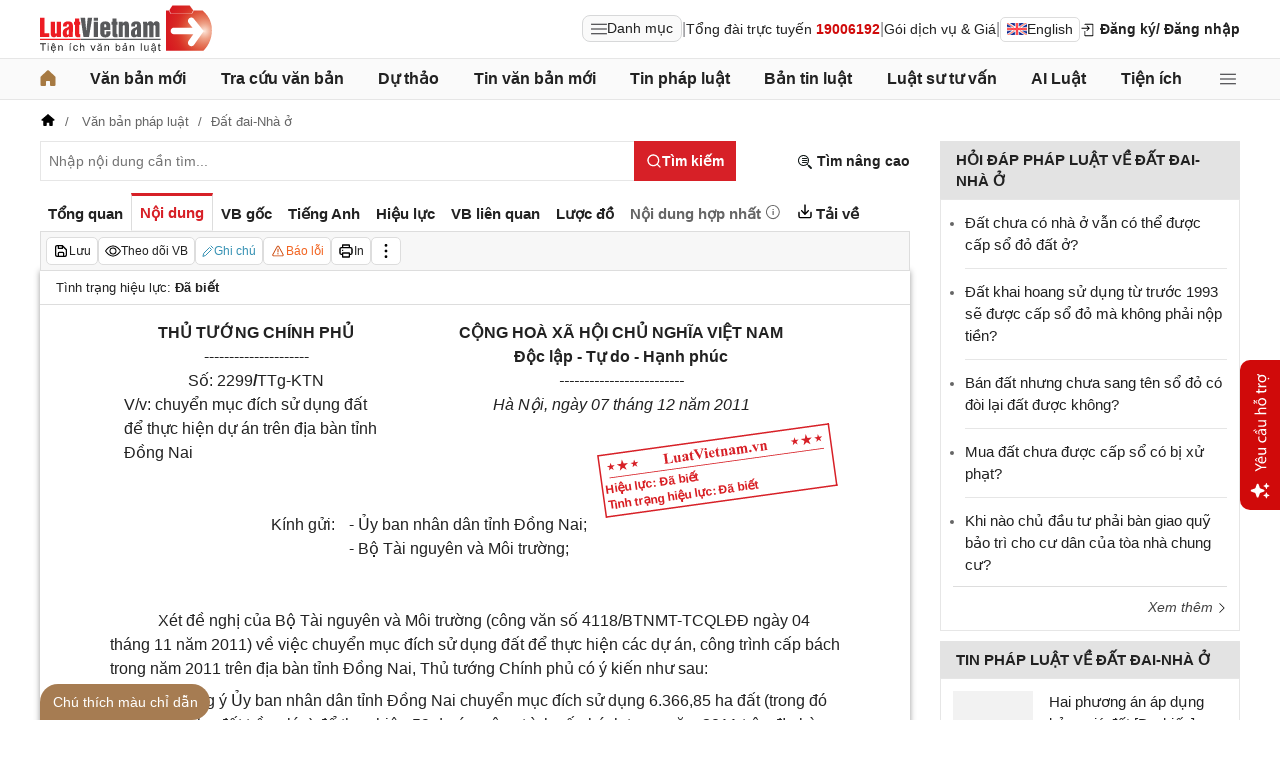

--- FILE ---
content_type: text/html; charset=utf-8
request_url: https://luatvietnam.vn/dat-dai/cong-van-2299-ttg-ktn-thu-tuong-chinh-phu-66703-d6.html
body_size: 43176
content:
<!DOCTYPE html>
<html lang="vi">
<head>
    <meta charset="utf-8" />
    <meta name="viewport" content="width=device-width, initial-scale=1, maximum-scale=1, user-scalable=no">
    <title>Công văn 2299/TTg-KTN ban hành ngày 07/12/2011</title>
    <meta name=description content="Công văn 2299/TTg-KTN của Thủ tướng Chính phủ về việc chuyển mục đích sử dụng đất để thực hiện dự án trên địa bàn tỉnh Đồng Nai">
    <meta name=keywords content="">
    <link rel=canonical href="https://luatvietnam.vn/dat-dai/cong-van-2299-ttg-ktn-thu-tuong-chinh-phu-66703-d6.html">
    
        <meta name="robots" content="index,follow,noydir,noodp" />
    <link rel="image_src" href="https://cdn.luatvietnam.vn/ImageDocs/cong-van-2299-ttg-ktn-66703.jpg" />
    <meta property="fb:pages" content="1929419300682424" />
    <meta property="fb:app_id" content="117134849575084" />
    <meta property="article:author" content="https://www.facebook.com/LuatVietnam.vn" />
    <meta property="og:site_name" content="LuatVietnam" />
    <meta property="og:type" content="website" />
    <meta property="og:url" content="https://luatvietnam.vn/dat-dai/cong-van-2299-ttg-ktn-thu-tuong-chinh-phu-66703-d6.html" />
    <meta property="og:locale" content="vi_VN" />
    <meta property="og:title"
        content="Công văn 2299/TTg-KTN ban hành ngày 07/12/2011" />
    <meta property="og:description"
        content="Công văn 2299/TTg-KTN của Thủ tướng Chính phủ về việc chuyển mục đích sử dụng đất để thực hiện dự án trên địa bàn tỉnh Đồng Nai" />
    <meta property="og:image" content="https://cdn.luatvietnam.vn/ImageDocs/cong-van-2299-ttg-ktn-66703.jpg" />
    <meta property="og:image:secure_url"
        content="https://cdn.luatvietnam.vn/ImageDocs/cong-van-2299-ttg-ktn-66703.jpg" />
    <meta property="og:image:width" content="600" />
    <meta property="og:image:height" content="300" />
    <meta property="og:caption" content="Công văn 2299/TTg-KTN ban hành ngày 07/12/2011" />
    <meta name="copyright" content="Copyright © 2000 - 2026 by luatvietnam.vn" />
    <meta name="author" content="LuatVietnam" />
    <meta name="language" content="vietnamese" />
    <link rel="shortcut icon" href="https://cdn2.luatvietnam.vn/images/favicon.ico" type="image/x-icon" />
        <style>body { margin: 0px; padding: 0px; line-height: 1.5; color: rgb(34, 34, 34); font-family: arial, sans-serif; font-size: 14px; text-rendering: optimizespeed; }
a { color: rgb(34, 34, 34); text-decoration: none; }
a:hover { color: rgb(128, 88, 39); }
img { border: 0px; max-width: 100%; }
svg { border: 0px; outline: 0px; vertical-align: middle; }
svg:focus { border: 0px; outline: 0px; }
h1, h2, h3, h4, h5, h6 { margin: 0px; padding: 0px; font-weight: bold; line-height: 1.4; }
p, figure, figcaption, blockquote, caption, fieldset, embed, object, applet, canvas, caption, iframe, strike, time, video { border: 0px; margin: 0px; padding: 0px; }
strong { font-weight: bold; }
p { color: rgb(34, 34, 34); }
* { box-sizing: border-box; }
::after, ::before { box-sizing: border-box; }
.fsize { color: rgb(133, 134, 138); font-size: 16px; }
.btn_en { border: 1px solid rgb(221, 221, 221); padding: 1px 6px; border-radius: 5px; display: inline-flex; gap: 8px; align-items: center; }
.btn_en img { height: 12px; }
.icbell { background: rgb(208, 10, 10); position: absolute; right: -8px; top: 0px; margin-top: -4px; display: inline-block; padding: 0.25em 0.4em; font-size: 75%; font-weight: 500; line-height: 1; text-align: center; border-radius: 0.6rem; color: rgb(255, 255, 255); }
@keyframes animateright { 
  0% { right: -400px; opacity: 0; }
  100% { right: 0px; opacity: 1; }
}
.user-acount-login { font-weight: bold; color: rgb(128, 88, 39); white-space: nowrap; text-overflow: ellipsis; overflow: hidden; font-size: 13px; display: inline-block; max-width: 80px; padding-right: 16px; }
.header { float: left; width: 100%; position: relative; border-bottom: 1px solid rgb(230, 230, 230); background: rgb(255, 255, 255); padding: 5px 0px; }
.header-logo { display: inline-block; vertical-align: middle; }
.header-logo a { display: inline-block; }
.header-logo img { display: inline-block; height: 48px; width: 172px; vertical-align: middle; }
.header-right { position: relative; display: inline-flex; align-items: center; gap: 12px; z-index: 99; }
.all-menu1 { display: inline-flex; border: 1px solid rgb(215, 216, 217); padding: 2px 8px; border-radius: 8px; background: rgb(250, 250, 250); cursor: pointer; align-items: center; gap: 8px; }
.all-menu1:hover, .all-menu1.active { background: rgb(235, 235, 235); }
.login-dropdown { display: inline-block; vertical-align: middle; }
.lvn-item { display: inline-flex; gap: 12px; align-items: center; }
.lvn-item-login { display: inline-flex; align-items: center; gap: 10px; }
.btn-login { display: inline-block; cursor: pointer; font-weight: bold; }
.lvn-item-text { display: inline-block; position: relative; }
.ul-service{position:absolute;left:-90px;padding-top:7px;z-index:99;display:none}
.ul-service ul{float:left;margin:0;background:#fff;box-shadow:0 0 15px 0 rgba(0,0,0,.3);border-radius:4px;padding:8px 16px;width:270px}
.ul-service li{list-style:inside;padding:6px 0;font-size:14px}
.thumb-user { position: relative; }
.btn-thongbao { cursor: pointer; height: 24px; width: 24px; display: grid; place-items: center; position: relative; top: 3px; }
.btn-user-login { display: flex; cursor: pointer; position: relative; gap: 10px; align-items: center; }
.ic-userdown { border-color: rgb(34, 34, 34) transparent transparent; border-style: solid; border-width: 6px 4px 0px; display: inline-block; vertical-align: middle; position: absolute; right: 0px; top: 9px; }
.avata-user { display: inline-block; width: 24px; height: 24px; border-radius: 100%; vertical-align: middle; }
.name-user-text { font-size: 14px; margin-bottom: 2px; font-weight: bold; white-space: nowrap; text-overflow: ellipsis; overflow: hidden; color: rgb(166, 121, 66); max-width: 100px; padding-right: 12px; position: relative; }
.btn-pushbar-close { height: 40px; width: 40px; line-height: 40px; padding: 0px; margin: 0px; border: 0px; background: 0px center; position: absolute; left: 6px; text-align: center; top: 9px; cursor: pointer; font-size: 30px; }
.btn-link-search { float: right; font-weight: bold; position: relative; margin-top: 10px; }
.nav-lvn { width: 100%; float: left; background: rgb(250, 250, 250); border-bottom: 1px solid rgb(230, 230, 230); margin-bottom: 12px; }
.nav-main { position: relative; max-width: 1200px; margin: 0px auto; }
.menu-bar { padding: 0px; display: flex; justify-content: space-between; margin: 0px auto; }
.menu-bar ul, .menu-bar li { padding: 0px; margin: 0px; list-style-type: none; }
.menu-bar li { position: relative; }
.menu-bar > li { margin-right: 12px; position: relative; font-weight: 400; color: rgb(34, 34, 34); transition-duration: 200ms; transition-property: color; transition-timing-function: cubic-bezier(0.7, 1, 0.7, 1); }
.menu-bar > li:last-child { margin-right: 0px; }
.menu-bar > li > a { display: block; padding: 8px 0px; font-size: 16px; font-weight: bold; }
.menu-bar ul { display: none; background: rgb(255, 255, 255); width: 230px; position: absolute; z-index: 99; box-shadow: rgba(0, 0, 0, 0.5) 5px 5px 10px 0px; padding: 16px; border-radius: 8px; border-top: 1px solid rgb(166, 121, 66); }
.menu-bar ul a { display: block; padding: 6px 0px; }
.menu-bar > li:hover > ul { display: block; }
.menu-bar svg { vertical-align: middle; display: inline-block; position: relative; top: -2px; }
.menu-bar > li > a:hover, .menu-bar > li > a.active { color: rgb(166, 121, 66); }
.ic-enlg { height: 12px; width: 16px; border-radius: 4px; margin-left: 5px; }
.all-menu2 { cursor: pointer; width: 24px; height: 24px; position: relative; top: 10px; display: grid; place-items: center; }
.all-menu2 svg:hover path, .all-menu2.active svg path { fill: rgb(166, 121, 66); }
.menu-mega { display: none; position: absolute; z-index: 99; background: rgb(255, 255, 255); width: 100%; padding: 16px; border-radius: 8px; border-top: 1px solid rgb(166, 121, 66); box-shadow: rgba(0, 0, 0, 0.18) 0px 4px 8px 0px; }
.menu-mega-head { border-bottom: 1px solid rgb(162, 163, 166); padding-bottom: 8px; width: 100%; float: left; }
.close-menu-mega { float: right; font-size: 16px; position: absolute; right: 16px; top: 13px; text-align: center; cursor: pointer; }
.menu-mega-title { color: rgb(133, 134, 138); text-transform: uppercase; font-size: 16px; }
.menu-mega-content { display: flex; float: left; width: 100%; max-height: 80vh; overflow: auto; scrollbar-width: thin; scrollbar-color: rgb(224, 224, 224) rgb(250, 250, 250); }
.menu-mega-right { float: right; width: 22%; background: rgb(250, 250, 250); padding: 16px; }
.menu-mega-left { float: left; width: 78%; border-right: 1px solid rgb(162, 163, 166); }
.row-mega { width: 100%; float: left; border-bottom: 1px solid rgb(162, 163, 166); padding: 16px 0px; }
.row-mega:last-child { border-bottom: 0px; padding-bottom: 0px; }
.col-menuvb { float: left; width: 22%; }
.col-menunew { width: 22%; float: left; }
.col-menulinhvuc { width: 56%; float: left; padding: 0px 16px; }
.mega-title { font-size: 16px; width: 100%; float: left; font-weight: bold; color: rgb(214, 17, 24); margin-bottom: 12px; }
.mega-title a { color: rgb(214, 17, 24); }
.ul-menu-mega { font-size: 14px; width: 100%; float: left; margin: 0px; padding: 0px; }
.ul-menu-mega li { list-style: none; margin-bottom: 6px; }
.ul-menu-mega li:last-child { margin-bottom: 0px; }
.ul-menu-list { display: grid; width: 100%; gap: 6px 8px; grid-template-columns: repeat(2, 1fr); margin: 0px; padding-left: 24px; font-size: 14px; }
.search-menulvvb { width: 100%; float: left; position: relative; margin-bottom: 16px; }
.div-menu-list { width: 100%; float: left; }
.input.input-menulvvb { width: 100%; padding-right: 40px; height: 36px; border-radius: 5px; font-size: 14px; }
.btn-menulvvb { position: absolute; right: 0px; top: 0px; width: 36px; height: 36px; display: grid; place-items: center; cursor: pointer; z-index: 1; }
.ul-menu-list2 { margin: 0px; width: 100%; float: left; padding-left: 24px; font-size: 14px; }
.ul-menu-list2 li { margin-bottom: 7px; }
.mega-title2 { width: 100%; float: left; margin-bottom: 12px; font-size: 14px; font-weight: bold; }
.more-menu { width: 100%; float: left; margin-top: 10px; border-top: 1px solid rgb(215, 216, 217); padding-top: 10px; }
.btn-more-menu { display: inline-block; font-size: 14px; color: rgb(133, 134, 138); cursor: pointer; }
.btn-more-menu:hover { color: rgb(166, 121, 66); }
.col-menuvb2 { width: 25%; float: left; padding-right: 16px; }
.col-menuvb2:last-child { padding-right: 0px; }
.row-menu1 { padding: 8px 0px; float: left; width: 100%; border-bottom: 1px solid rgb(215, 216, 217); }
.row-menu1:last-child { border-bottom: 0px; }
.row-menu1 > a { color: rgb(214, 17, 24); font-size: 16px; font-weight: bold; }
.row-menu2 { padding: 10px 0px; float: left; width: 100%; }
.row-menu2 > a { color: rgb(214, 17, 24); font-size: 16px; font-weight: bold; }
.iconnew { margin-left: 5px; }
.icon-appstore { display: inline-block; }
.icon-appstore img { display: inline-block; height: 36px; vertical-align: middle; }
.text-appstore { width: 64px; display: inline-block; }
.link-socal { margin-right: 12px; }
.svguser { margin-right: 5px; position: relative; top: 1px; margin-left: 10px; float: left; }
.link-color { color: rgb(128, 88, 39); cursor: pointer; }
.main { float: left; width: 100%; position: relative; }
.main-header { max-width: 1200px; margin: auto; position: relative; display: flex; width: 100%; justify-content: space-between; align-items: center; }
.main-content { max-width: 1200px; margin: auto; }
.content-left { width: 75%; padding-right: 30px; float: left; position: relative; }
.sidebar-overlay { visibility: hidden; position: fixed; inset: 0px; opacity: 0; background: rgb(0, 0, 0); z-index: 9999; transform: translateZ(0px); }
.sidebar-default { background-color: rgb(255, 255, 255); width: 0px; transform: translate3d(-280px, 0px, 0px); position: relative; display: block; min-height: 100%; overflow: hidden auto; border: 0px; transition: 0.5s cubic-bezier(0.55, 0, 0.1, 1); }
.sidebar-fixed-left, .sidebar-fixed-right, .sidebar-stacked { position: fixed; top: 0px; bottom: 0px; z-index: 99991; }
.sidebar-fixed-left { left: 0px; box-shadow: rgba(0, 0, 0, 0.35) 2px 0px 15px; }
.section-content { float: left; width: 100%; position: relative; }
.table { border-collapse: collapse; border-spacing: 0px; width: 100%; }
.table td, .table th { padding: 6px 8px; border-top: 1px solid rgb(224, 224, 224); }
.table-bordered, .table-bordered td, .table-bordered th { border: 1px solid rgb(224, 224, 224); }
.form-group { float: left; width: 100%; position: relative; margin-bottom: 16px; display: table; }
.form-control { width: 100%; float: left; position: relative; }
.input, .select, .textarea, .button { font-family: arial, sans-serif; font-size: 14px; font-weight: 400; line-height: inherit; outline: 0px; }
.input, .select { height: 40px; padding: 0px 8px; }
.input, .select, .textarea { display: inline-block; border: 1px solid rgb(230, 230, 230); margin: 0px; box-shadow: none; appearance: none; }
.input:focus, .select:focus, .textarea:focus { border: 1px solid rgb(234, 234, 234); outline: 0px; box-shadow: rgba(0, 0, 0, 0.075) 0px 1px 1px inset, rgba(255, 255, 255, 0.6) 0px 0px 8px; transition: border-color 0.15s ease-in-out, box-shadow 0.15s ease-in-out; }
.text-center { text-align: center; }
.color-red { color: rgb(208, 10, 10); }
.color-orange { color: rgb(242, 101, 34); }
.breadcrumb { float: left; width: 100%; color: rgb(102, 102, 102); margin-bottom: 10px; white-space: nowrap; text-overflow: ellipsis; overflow: hidden; font-size: 13px; }
.breadcrumb a { display: contents; color: rgb(102, 102, 102); }
.breadcrumb a:not([class="fields"]) + a:not([class="fields"])::before { padding: 0px 5px; color: rgb(102, 102, 102); content: "/ "; }
.svg-home-crumb { position: relative; top: -3px; }
.post-list { border: 1px solid rgb(230, 230, 230); padding: 12px; width: 100%; float: left; }
.post-grid { display: grid; }
.figure-thumbnail { margin-bottom: 12px; display: block; position: relative; }
.thumbnail { display: block; overflow: hidden; height: 0px; position: relative; width: 100%; background: rgb(242, 242, 242); }
.image { display: block; position: absolute; top: 0px; left: 0px; width: 100%; height: 100%; object-position: center center; }
.thumb5x3 { padding-bottom: 60%; }
.thumb-l80 { float: left; width: 80px; margin-right: 16px; margin-bottom: 0px; }
.font-bold { font-weight: bold; }
.body-hidden { overflow: hidden; }
.popup-bg { background: rgba(0, 0, 0, 0.6); position: fixed; display: none; z-index: 99999; height: 100%; width: 100%; inset: 0px; overflow: hidden auto; align-items: flex-start; justify-content: center; }
.popup-wrapper, .popup-wrapper2 { width: 100%; max-width: 430px; position: absolute; top: 50%; left: 50%; transform: translateX(-50%) translateY(-50%); }
.popup-body { position: relative; float: left; width: 100%; background: rgb(255, 255, 255); box-shadow: rgba(0, 0, 0, 0.16) 0px 2px 5px 0px, rgba(0, 0, 0, 0.12) 0px 2px 10px 0px; }
.close-popup { position: absolute; right: -12px; top: -12px; z-index: 999; width: 30px; height: 30px; text-align: center; cursor: pointer; border-radius: 100%; background: rgb(128, 88, 39); color: rgb(255, 255, 255); font-size: 24px; line-height: 30px; }
.close-popup i { font-size: 10px; line-height: 30px; }
.popup-content { float: left; width: 100%; }
.target-hidden { display: none !important; }
[data-tab-content] { display: none; }
.active[data-tab-content] { display: block; }
.tab-content { width: 100%; float: left; }
.sidebar-300 { width: 25%; position: relative; float: right; }
.sidebar { float: left; width: 100%; margin-bottom: 10px; }
.sidebar-header { float: left; width: 100%; position: relative; }
.sidebar-content { float: left; width: 100%; position: relative; }
.post-news-sb { width: 100%; float: left; padding-bottom: 6px; border-bottom: 1px solid rgb(221, 221, 221); margin-bottom: 12px; }
.div-themthem { width: 100%; float: left; text-align: right; border-top: 1px solid rgb(221, 221, 221); margin-top: 10px; padding-top: 10px; font-size: 14px; font-style: italic; }
.div-themthem a { color: rgb(68, 68, 68); }
.ul-list { float: left; width: 100%; padding: 0px 0px 0px 12px; margin: 0px; font-size: 17px; }
.ul-list li { padding: 12px 0px; border-bottom: 1px solid rgb(230, 230, 230); color: rgb(102, 102, 102); font-size: 14px; }
.ul-list li:last-child { padding-bottom: 0px; border-bottom: 0px; }
.ul-list li:first-child { padding-top: 0px; }
.ul-list li a { font-size: 15px; }
.heading-sb { background: rgb(227, 227, 227); padding: 8px 16px; text-transform: uppercase; font-size: 15px; font-weight: bold; }
.title-sb { font-size: 15px; padding-bottom: 6px; }
.p16 { font-size: 15px; font-weight: bold; }
.p13 { font-size: 13px; }
.timeline-head { width: 100%; float: left; }
.timeline-content { float: left; width: 100%; overflow-y: auto; max-height: 590px; border: 1px solid rgb(221, 221, 221); scrollbar-width: thin; padding: 16px; scrollbar-color: rgb(224, 224, 224) transparent; }
[data-role="backtotop"] { background-color: rgb(189, 189, 189); position: fixed; bottom: 70px; right: 10px; z-index: 999; border-radius: 100%; height: 40px; width: 40px; line-height: 40px; text-align: center; display: none; color: rgb(255, 255, 255); cursor: pointer; }
[data-role="backtotop"]:hover { background-color: rgb(128, 88, 39); color: rgb(255, 255, 255); }
.color-dark { color: rgb(102, 103, 119); }
.color-law { color: rgb(128, 88, 39); }
.section-search { float: left; width: 100%; position: relative; margin-bottom: 12px; }
span[data-toggle-target] { cursor: pointer; }
.btn-search-lvn { border: 1px rgb(215, 32, 39); font-size: 14px; }
.iconlvn-remove { display: inline-block; width: 14px; height: 14px; position: relative; }
.iconlvn-remove::before, .iconlvn-remove::after { content: ""; position: absolute; top: 0px; left: 6px; width: 2px; height: 14px; background: rgb(255, 255, 255); }
.iconlvn-remove::before { transform: rotate(45deg); }
.iconlvn-remove::after { transform: rotate(-45deg); }
#authPopup ._iframe { width: 100%; }
@keyframes spinner-rotate { 
  0% { transform: rotate(0deg); }
  100% { transform: rotate(360deg); }
}
._iframe { float: left; width: 100%; min-height: 350px; }
#authPopup ._iframe { transition: height 0.3s ease-in-out; }
img[data-src] { opacity: 0; transform: scale(1.05); filter: blur(8px); transition: opacity 0.6s ease-out, transform 0.6s ease-out, filter 0.6s ease-out; will-change: opacity, transform, filter; }
.loading-overlay { position: absolute; top: 0px; left: 0px; width: 100%; height: 100%; background-color: rgba(255, 255, 255, 0.8); align-items: center; display: flex; justify-content: center; z-index: 1; transition: opacity 0.3s; }
#authPopup .loading-spinner { border-width: 4px; border-style: solid; border-color: rgba(0, 0, 0, 0.1) rgba(0, 0, 0, 0.1) rgba(0, 0, 0, 0.1) rgb(51, 51, 51); border-image: initial; border-radius: 50%; width: 40px; height: 40px; animation: 1s linear 0s infinite normal none running spin; }
@keyframes spin { 
  0% { transform: rotate(0deg); }
  100% { transform: rotate(360deg); }
}
._iframe { float: left; width: 100%; min-height: 350px; }
.is-loading { position: relative; }
.w-popbackground { background: rgba(0, 0, 0, 0.6); position: fixed; z-index: 9999; height: 100%; width: 100%; inset: 0px; }
.w-popauto { margin: auto; max-width: 600px; width: 90%; position: absolute; top: 50%; left: 50%; transform: translateX(-50%) translateY(-50%); }
.w-popmain { width: 100%; float: left; background: rgb(255, 255, 255); border-radius: 10px; overflow: hidden; }
.w-pophead { text-align: center; padding: 16px; width: 100%; float: left; }
.w-popcontent1 { width: 100%; float: left; }
.w-po-title { font-size: 18px; font-weight: bold; }
.popup-wrapper.popup-phantich .popup-body { box-shadow: none; }
.wrapper-phantichvb { width: 100%; float: left; padding: 24px; }
.entry-phan-tich.right * { font-size: 14px !important; font-family: arial, sans-serif !important; }
.dropdown-wrapper.wrapper-full { width: 100%; top: 36px; }
.li-chuong.dropdown_active5 * { font-weight: 700 !important; color: rgb(166, 121, 66) !important; }
.body-vbsongngu { border: 1px solid rgb(221, 221, 221); padding: 16px; line-height: 1.6; font-size: 14px; height: 69vh; overflow-y: auto; scrollbar-width: thin; position: relative; scrollbar-color: rgb(224, 224, 224) transparent; }
.body-vbsongngu * { font-size: 14px; }
.body-vbsongngu::-webkit-scrollbar { width: 8px; background-color: rgb(249, 249, 249); }
.body-vbsongngu::-webkit-scrollbar-thumb { background: rgb(224, 224, 224); }
.body-vbsongngu p { margin: 8px 0px; }
.the-document-entry [id^="demuc"] { scroll-margin-top: 120px; }
.the-document-body.ptvb { position: relative; }
.the-document-vbl { padding: 20px; width: 100%; float: left; }
.the-document-entry { padding: 16px 70px; float: left; width: 100%; }
.tag-link { color: rgb(166, 124, 82); }
.the-document-item { background: rgb(247, 247, 247); padding: 5px; border: 1px solid rgb(221, 221, 221); display: flex; gap: 5px; }
.the-document { float: left; width: 100%; border-bottom: 1px solid rgb(68, 68, 68); margin-bottom: 30px; }
.the-document-header { float: left; width: 100%; }
.the-document-title { font-size: 20px; margin-bottom: 16px; }
.the-document-body { font-size: 16px; line-height: 1.5; float: left; width: 100%; word-break: break-word; }
.the-document-body * { font-size: 16px !important; line-height: 1.5; }
.the-document-body h2 { margin: 8px 0px; font-size: 18px; }
.the-document-body h3 { margin: 8px 0px; font-size: 17px; }
.the-document-body h4 { margin: 8px 0px; font-size: 16px; }
.the-document-body h5 { margin: 8px 0px; font-size: 16px; }
.the-document-body.doc-summary p { margin: 10px 0px; }
.the-document-body a { color: rgb(166, 124, 82); }
.the-document-body table { word-break: normal; }
.the-document-body table td { padding: 3px; }
.the-document-heading { font-size: 16px; float: left; width: 100%; text-transform: uppercase; margin-bottom: 16px; }
.div-table { width: 100%; float: left; font-size: 14px; margin-bottom: 24px; }
.bg-f7f7f7 { background: rgb(247, 247, 247); }
.div-table td { width: 25%; }
.tooltip-1 { display: inline-block; }
.ic-tooltip-1 { margin-left: 3px; position: relative; top: -2px; }
.tooltip-content-1 { display: none; margin-top: -5px; position: absolute; z-index: 9999; min-width: 96px; padding-top: 5px; text-align: left; }
.tooltip-text-1 { font-size: 14px; box-shadow: rgba(0, 0, 0, 0.25) 0px 2px 6px; background-color: rgb(255, 255, 255); width: 100%; color: rgb(34, 34, 34); float: left; padding: 12px; cursor: initial; position: relative; }
.tooltip-text-1.fix-backg { background: rgb(255, 248, 228); }
.tooltip-text-1 p { padding: 3px 0px; }
.tooltip-1:hover .tooltip-content-1 { display: block; }
.tooltip-content-1.fix-w430 { width: 430px; }
.the-tab-panel { width: 100%; float: left; position: relative; }
.ul-tab-document { display: flex; padding: 0px; margin: 0px; }
.tab-item-doc { list-style: none; padding: 6px 8px; font-size: 15px; font-weight: bold; cursor: pointer; border-top: 3px solid rgb(255, 255, 255); display: inline-flex; justify-content: center; align-items: center; text-align: center; }
.tab-item-doc:hover { color: rgb(166, 124, 82); }
.tab-item-doc.active { color: rgb(215, 32, 39); border-width: 3px 1px 1px; border-style: solid; border-color: rgb(215, 32, 39) rgb(221, 221, 221) rgb(247, 247, 247); }
.tab-content.box-shadow { margin-bottom: 30px; box-shadow: rgb(153, 153, 153) 0px 0px 6px 0px; }
.document-item:last-child { margin-right: 0px; }
.btn-doc { border-radius: 5px; text-align: center; font-size: 12px; padding: 4px 6px; cursor: pointer; background: rgb(255, 255, 255); border: 1px solid rgb(221, 221, 221); display: flex; align-items: center; justify-content: center; gap: 4px; min-height: 28px; }
.btn-doc:hover { background: rgb(255, 255, 255); }
.btn-doc.color-orange { color: rgb(242, 101, 34); }
.doc-mucluc { font-weight: bold; color: rgb(55, 146, 180); }
.doc-so-sanhvb { font-weight: bold; color: rgb(215, 32, 39); background: rgb(255, 255, 255); }
.btn-doc:hover { color: rgb(166, 124, 82); }
.btndoc-more.tooltip-1 { position: relative; }
.tooltip-content-1.w-navtip { width: 230px; right: 0px; }
.ul-navtip { margin: 0px; padding: 0px; }
.ul-navtip li { list-style: none; border-bottom: 1px solid rgb(221, 221, 221); padding: 10px 16px; }
.tooltip-nav { padding: 0px; background: rgb(255, 255, 255); box-shadow: rgba(0, 0, 0, 0.25) 0px 2px 6px; }
.mr-12 { margin-right: 12px; }
.svg-down { margin-right: 3px; position: relative; top: -3px; }
.svg-mix { position: relative; top: -3px; }
.row-status { padding: 6px 16px; float: left; width: 100%; border-bottom: 1px solid rgb(221, 221, 221); }
.item-status { display: inline-block; margin-right: 16px; position: relative; font-size: 13px; }
.item-status:last-child { margin-right: 0px; }
.the-document-body.max-height { max-height: 720px; overflow: hidden; }
.download-files { width: 100%; float: left; margin-top: 16px; font-size: 16px; }
.color-error { color: rgb(202, 65, 0); }
.tooltip-button { position: relative; display: inline-block; }
.tooltip-chidan * { font-size: 14px !important; }
.fix_docquyen { position: relative; }
.khung_docquyen { position: absolute; right: 0px; z-index: 1; top: 100px; width: 244px; height: 99px; }
.img-bgdocquyen { position: absolute; left: 0px; top: 0px; width: 244px; height: 99px; }
.text_docquyen { transform: rotate(-8deg); position: relative; top: 40px; line-height: 1.4; padding: 5px 10px; height: 45px; color: rgb(216, 29, 34); font-size: 12px; overflow: hidden; font-weight: bold; }
.the-document-body blockquote { margin-left: 48px; border-left: 3px solid rgb(204, 204, 204); padding-left: 16px; }
.main-tab { display: flex; flex-direction: column; }
.layout-download { display: grid; gap: 24px; grid-template-columns: repeat(2, 1fr); }
.list-download { float: left; width: 100%; margin-bottom: 24px; padding-right: 24px; position: relative; padding-left: 48px; font-size: 15px; }
.ic-download-vb { position: absolute; left: 0px; top: -5px; height: 28px; width: 28px; }
.list-head { font-size: 16px; float: left; width: 100%; margin-bottom: 24px; position: relative; }
.note-download { float: left; width: 100%; color: rgb(102, 102, 102); font-size: 14px; font-style: italic; }
.li-hide { display: none; }
.tooltip-content-1.fix-tooltipmix { margin-top: -10px; width: 400px; }
.tooltip-text-1.fix-tooltipmix { font-size: 14px; font-weight: normal; line-height: 1.4; background: rgb(255, 248, 228); border: 1px solid rgb(253, 198, 137); }
.tooltip-text-1.fix-tooltipmix p { padding: 3px 0px; }
.box-text-content { margin-bottom: 5px; overflow: hidden; display: -webkit-box; -webkit-box-orient: vertical; font-style: italic; }
.the-document-heading.fixhead { margin-bottom: 24px; border-bottom: 1px solid rgb(221, 221, 221); padding-bottom: 12px; }
.toc-head-doc { float: left; width: 100%; background: rgb(166, 124, 82); font-size: 16px; padding: 8px 16px; color: rgb(255, 255, 255); font-weight: bold; text-transform: uppercase; }
.toc-document { float: left; width: 100%; padding: 4px 16px; background: rgb(255, 253, 242); min-height: 400px; }
.toc-document .item-article { cursor: pointer; }
.close-popup.fixmg0 { right: 4px; top: 4px; }
.main-popup { max-width: 1200px; margin: auto; position: relative; }
.popup-wrapper.popup-mucluc { max-width: 72.5%; width: 90%; top: 20%; left: 0px; transform: translateX(0px) translateY(10%); }
.document-height { max-height: 65vh; scrollbar-width: thin; overflow-y: auto; scrollbar-color: rgb(224, 224, 224) transparent; }
.tab-panel { display: flex; }
.m-mucluc { background: rgb(236, 236, 236); color: rgb(0, 128, 128); padding: 0px 6px; display: none; font-weight: bold; cursor: pointer; border-radius: 5px; height: 32px; line-height: 32px; position: relative; white-space: nowrap; top: 4px; }
.bg-mm { float: left; height: 12px; width: 12px; background: rgb(255, 248, 143); border: 1px solid rgb(234, 226, 137); margin-right: 8px; position: relative; top: 5px; }
.bgthaythe { background: rgb(129, 0, 221); border: 1px solid rgb(104, 68, 147); }
.bghuongdan { background: rgb(0, 128, 0); border: 1px solid rgb(0, 140, 111); }
.bgcum { background: rgb(255, 255, 255); border: 1px solid rgb(255, 255, 255); }
.bgbaibo { background: rgb(202, 202, 202); border: 1px solid rgb(188, 187, 188); }
.bgbinhluan { background: rgb(219, 229, 241); border: 1px solid rgb(177, 201, 234); }
.text-grid { display: grid; }
.text_docquyen * { font-size: 12px !important; }
div[class^="docitem"] { margin: 8px 0px; }
.tooltip-content-1.w-tip-r { width: 180px; border-radius: 8px; right: 0px; background: rgb(255, 255, 255); box-shadow: rgba(0, 0, 0, 0.16) 0px 2px 5px 0px, rgba(0, 0, 0, 0.12) 0px 2px 10px 0px; }
.document-tip { position: relative; }
.document-tip-r { position: absolute; right: -32px; }
.btn-tip-r { width: 24px; height: 24px; display: inline-block; cursor: pointer; text-align: center; color: rgb(102, 102, 102); line-height: 24px; }
.bg-theo-doi { background: rgb(51, 115, 255); border-radius: 3px; color: rgb(255, 255, 255); padding: 1px 3px; font-weight: bold; position: relative; top: -2px; margin-left: 5px; cursor: pointer; display: inline-block; font-size: 11px !important; }
.item-tools-hd { margin-right: 16px; display: inline-block; }
.line-through { color: rgb(129, 0, 221); text-decoration: line-through; }
.select-cdx { border: 1px solid rgb(224, 224, 224); border-radius: 4px; position: relative; font-size: 13px; width: 66px; max-width: 380px; font-family: arial, sans-serif; padding: 2px; background-color: rgb(242, 242, 242); }
@keyframes animation-layer-1 { 
  0% { transform: rotate(0deg); }
  8% { transform: rotate(0deg); }
  12% { transform: rotate(42deg); }
  16% { transform: rotate(-35deg); }
  20% { transform: rotate(0deg); }
  23% { transform: rotate(28deg); }
  26% { transform: rotate(-20deg); }
  29% { transform: rotate(0deg); }
  31% { transform: rotate(16deg); }
  33% { transform: rotate(-12deg); }
  35% { transform: rotate(0deg); }
  37% { transform: rotate(-6deg); }
  39% { transform: rotate(0deg); }
}
.item-hdsd-fix { position: relative; }
.tooltip-boxvb * { font-size: 14px !important; }
.tools-chidanvb { position: fixed; left: 0px; z-index: 999; bottom: 0px; width: 100%; }
.tools-chidanvb .main-content { position: relative; }
.btn-ctmcd { position: absolute; background: rgb(166, 124, 82); bottom: 0px; cursor: pointer; height: 36px; line-height: 36px; color: rgb(255, 255, 255); width: 170px; text-align: center; font-size: 14px; border-radius: 24px 24px 24px 0px; }
.rows-ctmcd { float: left; width: 100%; margin-bottom: 8px; }
.close-ctmcd { position: absolute; top: 0px; right: 0px; font-size: 24px; height: 24px; width: 24px; text-align: center; line-height: 24px; z-index: 9; cursor: pointer; }
.box-ctmcd { display: none; position: absolute; background-color: rgb(241, 241, 241); width: 100%; max-width: 870px; box-shadow: rgba(0, 0, 0, 0.2) 0px 8px 16px 0px; z-index: 1; bottom: 0px; padding: 12px; font-size: 14px; left: 0px; }
.list-download-sub1 { width: 100%; float: left; padding-left: 40px; position: relative; margin-bottom: 30px; overflow-y: auto; scrollbar-width: thin; }
.list-download-sub1::after { position: absolute; content: ""; width: 1px; background: rgb(221, 221, 221); top: 4px; left: 14px; bottom: 10px; }
.tab-tom-tat, .tab-vb-goc, .tab-tieng-anh, .tab-hieu-luc, .tab-vb-lien-quan, .tab-luoc-do, .tab-vietnamese, .tab-download { position: relative; }
.box_wg_vb2 { float: left; width: 100%; position: relative; }
.title_vb_mix2 { float: left; width: 100%; margin-bottom: 10px; }
.tievb2 { font-size: 15px; color: rgb(17, 139, 142); padding-top: 12px; font-weight: bold; }
.rows-mixvb { float: left; width: 100%; margin-bottom: 16px; }
.time-mixvb { width: 100%; float: left; margin-bottom: 10px; }
.time-mixvb-left { float: left; }
.a-time-mixvb-left { font-size: 14px; font-weight: bold; text-decoration: underline; cursor: pointer; }
.title-mixvb { width: 100%; float: left; }
.title-mixvb-post { font-size: 15px; color: rgb(166, 124, 82); }
.time-mixvb-post { font-size: 13px; color: rgb(102, 102, 102); font-style: italic; }
.timeline-head.div-mgb16 { margin-bottom: 16px; }
.bg-mix { border-radius: 4px; font-weight: bold; font-size: 12px; padding: 2px 4px; background: rgb(151, 108, 55); color: rgb(255, 255, 255); position: relative; top: -2px; }
.box-text-content { font-weight: normal; }
.box-text-content.hig-scrol { max-height: 250px; overflow-y: auto; scrollbar-width: thin; }
.row-head-status { padding: 4px 16px; float: left; width: 100%; border-bottom: 1px solid rgb(221, 221, 221); }
.btn-printdoc { cursor: pointer; display: inline-block; }
.tooltip-content-1.hover-none:hover { display: none; }
.div-data { width: 100%; float: left; }
.btn-popsupport { border-radius: 10px 0px 0px 10px; position: fixed; z-index: 9; right: 0px; width: 40px; overflow: hidden; color: rgb(255, 255, 255); height: 150px; top: 50%; cursor: pointer; }
.color-mix { color: rgb(166, 124, 82); }
.doclink { color: rgb(166, 124, 82); cursor: pointer; }
.search-home { width: 80%; position: relative; float: left; }
.input-search-lvn { width: 100%; padding-right: 135px; }
.text-clear { position: absolute; right: 115px; top: 13px; font-size: 10px; color: rgb(102, 102, 102); cursor: pointer; background: 0px center; border: 0px; outline: 0px; }
[data-role="search-suggest-input"]:placeholder-shown ~ .text-clear { display: none; }
.btn-search-lvn { position: absolute; right: 0px; padding: 0px 12px; height: 40px; z-index: 9; top: 0px; cursor: pointer; text-align: center; line-height: 40px; background: rgb(215, 32, 39); color: rgb(255, 255, 255); font-weight: bold; display: flex; gap: 6px; align-items: center; }
.search-box { box-shadow: rgba(0, 0, 0, 0.21) 0px 6px 6px; width: 80%; position: absolute; left: 0px; top: 48px; background: rgb(255, 255, 255); z-index: 99; display: none; }
.close-search-box { position: absolute; right: 10px; top: 14px; cursor: pointer; width: 24px; height: 24px; display: grid; place-items: center; }
.search-tab { width: 100%; float: left; border-bottom: 1px solid rgb(224, 224, 224); padding: 16px 16px 0px; }
.search-tab a { display: inline-block; position: relative; padding-bottom: 10px; margin-right: 24px; color: rgb(133, 134, 138); }
.search-tab a.active { color: rgb(237, 28, 36); font-weight: bold; border-bottom: 1px solid rgb(237, 28, 36); }
.search-content { width: 100%; float: left; max-height: 340px; overflow-y: auto; padding: 16px; scrollbar-width: thin; scrollbar-color: rgb(224, 224, 224) transparent; }
.color-cyan { color: rgb(55, 146, 180); }
.doc-vbl-heading { font-size: 18px; font-weight: bold; margin-bottom: 12px; }
.goidvlvn2-list:hover * { color: rgb(255, 255, 255); }
.goidvlvn2-list.active * { color: rgb(255, 255, 255); }
.goidvlvn2-list2.active * { color: rgb(255, 255, 255); }
.mg0 { margin-bottom: 0px; }
.toolbar { display: flex; gap: 5px; }
@keyframes fadePulse { 
  0% { opacity: 0.5; }
  50% { opacity: 1; }
  100% { opacity: 0.5; }
}
.fade-switch > * { opacity: 1; }
@keyframes toolbar-spinner { 
  100% { transform: rotate(360deg); }
}
@keyframes spinner-rotate { 
  0% { transform: rotate(0deg); }
  100% { transform: rotate(360deg); }
}
@keyframes stickyFadeIn { 
  0% { opacity: 0; transform: translateY(-10px); }
  100% { opacity: 1; transform: translateY(0px); }
}
@keyframes shimmer { 
  0% { background-position: -400px 0px; }
  100% { background-position: 400px 0px; }
}
@keyframes rotate { 
  100% { transform: rotate(360deg); }
}
@keyframes dash { 
  0% { stroke-dasharray: 1, 200; stroke-dashoffset: 0; }
  50% { stroke-dasharray: 90, 150; stroke-dashoffset: -35; }
  100% { stroke-dasharray: 90, 150; stroke-dashoffset: -124; }
}
.loading-spinner { width: 24px; height: 24px; display: inline-flex; align-items: center; justify-content: center; animation: 1.4s linear 0s infinite normal none running spinner-rotate; }
@keyframes spinner-rotate { 
  0% { transform: rotate(0deg); }
  100% { transform: rotate(360deg); }
}
@keyframes spinner-dash { 
  0% { stroke-dasharray: 1, 200; stroke-dashoffset: 0; }
  50% { stroke-dasharray: 90, 200; stroke-dashoffset: -45; }
  100% { stroke-dasharray: 90, 200; stroke-dashoffset: -135; }
}
.placeholder { display: inline-flex; align-items: center; justify-content: center; gap: 4px; position: relative; pointer-events: none; }
.placeholder .shimmer { display: inline-block; border-radius: 4px; background: linear-gradient(90deg, rgb(242, 242, 242) 25%, rgb(234, 234, 234) 50%, rgb(242, 242, 242) 75%) 0% 0% / 200% 100%; animation: 1.5s linear 0s infinite normal none running shimmer; width: 25px; height: 10px; vertical-align: middle; transform: none !important; position: static !important; }
@keyframes shimmer { 
  0% { background-position: 200% 0px; }
  100% { background-position: -200% 0px; }
}
@keyframes around { 
  0% { transform: rotate(0deg); }
  100% { transform: rotate(360deg); }
}
[data-role="account-area"].is-loading { pointer-events: none; user-select: none; position: relative; }
[data-role="account-area"].is-loading > * { visibility: hidden; }
[data-role="account-area"].is-loading::after { content: ""; position: absolute; inset: 0px; z-index: 1; border-radius: 6px; background: linear-gradient(90deg, rgb(240, 242, 245) 25%, rgb(228, 230, 235) 37%, rgb(240, 242, 245) 63%) 0% 0% / 400% 100%; animation: 1.4s ease-in-out 0s infinite normal none running account-skeleton; }
@keyframes account-skeleton { 
  0% { background-position: 100% 0px; }
  100% { background-position: -100% 0px; }
}
[data-role="account-area"] .icbell { display: inline-flex; align-items: center; justify-content: center; width: 22px; height: 16px; font-size: 11px; line-height: 1; border-radius: 999px; box-sizing: border-box; flex-shrink: 0; }
.popupRelate { cursor: pointer; }
.docitem-55, .docitem-56 { background: rgb(202, 202, 202); padding: 3px 0px; }
.center, .docitem-13, .text-center, .docitem-13 .popupRelate, .docitem-13 .popupRelate2 { text-align: center; }
.noidung_soanh * { font-size: 14px !important; color: rgb(34, 34, 34) !important; line-height: 1.5 !important; }
.docitem-binhluan { background: rgb(175, 221, 245); padding: 16px 32px; border-radius: 5px; font-style: italic; margin-bottom: 20px; position: relative; }
.the-document-body .docitem-binhluan p { margin: 0px; }
span.nhay1 { background: url("/images/nhay1.png") no-repeat; height: 12px; width: 16px; position: absolute; left: 10px; top: 20px; }
span.nhay2 { background: url("/images/nhay2.png") no-repeat; height: 12px; width: 16px; position: absolute; right: 12px; bottom: 16px; }
.the-document-body .docitem-binhluan p { margin: 0px; }
.the-article-body table { overflow: auto; max-width: 98% !important; border-collapse: initial !important; border: 0px !important; margin-left: 0px !important; }
.the-article-body table td, .the-article-body table th { border: 0px; }
.nd-bi-suadoi, .nd-suadoi * { font-family: Montserrat, sans-serif !important; }
.docitem-8 sup, .docitem-13 sup, .docitem-14 sup { padding: 0px; line-height: 0 !important; vertical-align: top !important; }
.div-data { width: 100%; float: left; }
.div-relatevb2 * { font-size: 14px !important; }
.bg_xam2, .docitem-55, .docitem-56 { background: rgb(202, 202, 202); padding: 3px 0px; color: rgb(34, 34, 34); }
.docitem-55 table *, .docitem-56 table * { background-color: rgb(202, 202, 202) !important; }
.docitem-5 { margin-top: 8px; }
.item-article { padding: 5px 0px; }
.popupRelate, .popupRelate2 { cursor: pointer; text-align: left; }
.bg_phantich { background: rgb(255, 186, 0); border-radius: 3px; color: rgb(255, 255, 255); padding: 2px 3px; font-weight: bold; position: relative; top: -2px; margin-left: 5px; cursor: pointer; display: inline-block; font-size: 11px !important; line-height: 1.6 !important; }
.dark-mode span, .dark-mode strong, .dark-mode td, .notification-content, .the-document-body p, .the-document-body span:not(.bg-ghi-chu):not(.bg-theo-doi-hieu-luc):not(.bg_phantich):not(.btn-taibieumau):not(.btn-taibieumaumix):not(.docitem-1):not(.docitem-2):not(.docitem-3):not(.docitem-13):not(.docitem-45):not(.docitem-46):not(.docitem-47):not(.docitem-49):not(.docitem-51):not(.docitem-53):not(.docitem-55):not(.docitem-57):not(.docitem-58):not(.docitem-61):not(.docitem-62):not(.icon-58):not(.nhay1):not(.nhay2):not(.bg-theo-doi):not(.bg-bosung):not(.bg-color1):not(.bg-color2):not(.bg-color3):not(.bg-color4):not(.bg-mix):not(.bg-tag-yellow):not(.bg-f7f7f7):not(.text-bosungcumtu):not(.text-xemndpc):not(.text-thaythecumtu):not(.text-binhluan):not(.text-baibocumtu):not(.text-huongdan), .user-info-content { background: 0px 0px !important; }
[data-role="doc-item-content-body"], [data-role="doc-item-content-mix-body"] { position: relative; }
.disable-click * { pointer-events: none !important; }
.disable-click .ndvb-item, .disable-click .ndvb-item * { pointer-events: auto !important; }
.m-chidan-body { width: 100%; float: left; max-height: 75vh; overflow-y: auto; }
.the-document-body table { display: block; width: 100% !important; overflow-x: auto; margin-bottom: 1rem; position: relative; }
.the-document-body table thead, .the-document-body table tbody, .the-document-body table tfoot { display: table; width: 100%; min-width: 100%; }
.the-document-body table td, .the-document-body table th { white-space: normal; word-break: break-word; min-width: 100px; box-sizing: border-box; }
.the-document-body table::before, .the-document-body table::after { content: none; display: none; width: 100%; text-align: center; font-size: 13px; font-weight: 500; color: rgb(102, 102, 102); background: rgb(249, 249, 249); padding: 10px; position: sticky; left: 0px; z-index: 5; box-sizing: border-box; }
.the-document-body table::before { top: 0px; border-bottom: 1px solid rgb(238, 238, 238); }
.the-document-body table::after { bottom: 0px; border-top: 1px solid rgb(238, 238, 238); }
@media (min-width: 769px) {
.the-document-body table::before, .the-document-body table::after { padding: 4px 10px; font-size: 12px; line-height: 1.4; color: rgb(85, 85, 85); }
.the-document-body table:has(td:nth-child(8))::before, .the-document-body table:has(th:nth-child(8))::before, .the-document-body table:has(td:nth-child(8))::after, .the-document-body table:has(th:nth-child(8))::after { display: block; content: "Giữ Shift (⇧) + Lăn chuột (🖱️) để xem hết nội dung"; }
}
.st0 { fill: rgb(253, 254, 254); }
.st1 { fill: rgb(1, 128, 199); }
.cat-box-title,.title-app{text-transform:uppercase;font-weight:700}.footer{background:#f3f3f3;float:left;width:100%;border-top:1px solid #dedede;padding-top:10px}.footer-content{float:left;width:100%;padding:15px 0}.footer-left{float:left;width:70%}.footer-right{float:right;width:25%}.footer-col3{float:left;width:33.33%;padding-right:24px}.cat-title{float:left;padding-bottom:8px;width:100%}.cat-box-title{font-size:15px;color:#231f20}.nav-bottom{float:left;width:100%;margin:0;padding:0}.nav-bottom>li{list-style:inside;padding:8px 0}.logo-footer{width:198px;height:54px}.footer-item2{float:left;width:100%;margin-bottom:20px}.hotline{float:left;margin-right:10px}.c50000{color:#c50000;font-size:15px}.font20px{font-size:20px}.mxh{float:left;margin-right:15px}.img-dmca,.img-qrcode{margin-right:16px;float:left}.mxh img{height:30px;width:30px}.appstore-badge img,.google-play-badge img{width:120px;height:36px}.title-app{font-size:15px;color:#231f20;padding-bottom:10px;position:relative;margin-bottom:16px}.title-app::before{position:absolute;left:0;height:2px;width:40px;background:#b28247;bottom:0;content:""}.google-play-badge img{margin-bottom:8px}.rows-qrcode{color:#666;font-size:12px;font-style:italic;padding-top:10px}.add-text,.add-text p{font-size:13px;color:#444}.img-qrcode img{height:86px;width:86px}.add{background:#e8e8e8;padding:10px 0;float:left;width:100%}.add-text{padding:5px 0;font-weight:700}.img-dmca{margin-top:12px;height:48px}.img-add{margin-top:24px}.divg{display:grid}.appstore-badge,.google-play-badge{display:block}[data-role=backtotop]{background-color:#bdbdbd;position:fixed;bottom:70px;right:10px;z-index:999;border-radius:100%;height:40px;width:40px;line-height:40px;text-align:center;display:none;color:#fff;cursor:pointer}.f-mxh,.img-scf{display:inline-block}[data-role=backtotop]:hover{background-color:#805827;color:#fff}.footer-text{float:left;width:100%}.img-scf{height:24px;width:24px;border-radius:3px}.f-mxh{margin-right:8px}.f-mxh .ic{font-size:24px}.fn-size{font-size:16px}@media only screen and (max-width:960px){.footer-left{float:left;width:100%}.footer-right{float:right;width:100%}.footer-col3{width:50%;margin-bottom:24px;padding-right:12px}.footer-col3:last-child{margin-bottom:0}.logo-footer{display:block;margin-bottom:16px}.footer-text{width:100%;float:left;border-top:1px solid #ddd;padding:16px 0;margin:16px 0;border-bottom:1px solid #ddd}}
.heading {
    font-size: 18px;
    text-transform: uppercase;
    display: inline-block;
}
.the-document-text {
    width: 100%;
    float: left;
    font-size: 16px;
    line-height: 1.5;
    text-align: center;
}
.section-header {
    float: left;
    width: 100%;
    position: relative;
    margin-bottom: 16px;
}
.div-themthem2 {
    width: 100%;
    float: left;
    text-align: right;
    margin-top: 10px;
    font-size: 14px;
    font-style: italic;
}
.section.boder-b0 {
    border-bottom: 0
}
.the-document-text p {
    margin: 12px 0;
}
.the-document-author {
    float: left;
    width: 100%;
    margin-bottom: 20px;
    text-align: right;
}
.title-doc-relate {
    font-size: 16px;
    font-weight: normal;
}
.font-normal {
    font-weight: normal;
}.bordered {
    border: solid 1px #e6e6e6;
}
.the-document-author a {
    display: inline-block;
    font-weight: bold;
    margin-right: 12px;
}
.section {
    float: left;
    width: 100%;
    position: relative;
    border-bottom: solid 1px #e0e0e0;
    margin-bottom: 30px;
}
.section:last-child {
   border-bottom: 0;
   padding-bottom: 0;
}
.the-document-author a svg {
    margin-right: 6px;
    vertical-align: middle;
    position: relative;
    top: -3px;
}
.the-document-tag {
    width: 100%;
    float: left;
    font-size: 16px;
    margin-bottom: 24px;
}
.tagLine {
    overflow: hidden;
    text-overflow: ellipsis;
    -webkit-line-clamp: 2;
    display: -webkit-box;
    -webkit-box-orient: vertical;
}
.the-document-tag a {
    color: #a67c52;
}
.article-item,.thumbnail{position:relative;width:100%}.thumb-l135,.thumb-l140,.thumb-l150,.thumb-l20,.thumb-l80{margin-right:16px;float:left}.article-item{float:left;padding:16px 0;border-bottom:1px solid #e6e6e6}.article-item:first-child{padding-top:0}.figure-thumbnail{margin-bottom:12px;display:block;position:relative}.thumbnail{display:block;overflow:hidden;height:0;background:#f2f2f2}.article-title{margin-bottom:8px;font-size:17px}.article-meta:last-child,.article-summary:last-child,.article-tags:last-child,.article-title:last-child{margin-bottom:0}.article-summary{margin-bottom:8px;color:#444;font-size:15px;overflow:hidden;text-overflow:ellipsis;-webkit-line-clamp:3;display:-webkit-box;-webkit-box-orient:vertical}.article-meta{margin-bottom:8px;color:#666}.thumb-l135,.thumb-l140,.thumb-l150,.thumb-l20,.thumb-l200,.thumb-l80,.thumb-r100,.thumb-r135,.thumb-r140,.thumb-r200{margin-bottom:0}.article-tags{color:#666}.image{display:block;position:absolute;top:0;left:0;width:100%;height:100%;-o-object-position:center;object-position:center}.thumb1x1{padding-bottom:100%}.thumb16x9{padding-bottom:56%}.thumb5x3{padding-bottom:60%}.thumb-l20{width:20px}.thumb-l80{width:80px}.thumb-l135{width:135px}.thumb-l140{width:140px}.thumb-l150{width:150px}.thumb-l200{float:left;width:200px;margin-right:24px}.thumb-r100{float:right;width:100px;margin-left:16px}.thumb-r135{float:right;width:135px;margin-left:16px}.thumb-r140{float:right;width:140px;margin-left:16px}.thumb-r200{float:right;width:200px;margin-left:24px}.header-grid{display:grid}.header-title{margin-bottom:12px}.heading{font-size:18px;text-transform:uppercase;display:inline-block}.heading.fixhead{float:left;width:70%}.see-more{float:right;position:relative;top:4px}.icfont12{font-size:12px}.fa-right{margin-left:5px}.font-bold{font-weight:700}.font-normal{font-weight:400}.hrline{float:left;width:100%;height:1px;background:#e6e6e6;margin:16px 0}@media (max-width:960px){.thumb-l100,.thumb-l140,.thumb-l150,.thumb-l200,.thumb-l80,.thumb-r100,.thumb-r140,.thumb-r200{width:135px}.header-initial{display:inline}.m-adv{display:block}.header-category{margin-bottom:16px}.breadcrumb{margin-bottom:12px}.thumb-r200{margin-left:16px}.thumb-l200{margin-right:16px}.article-title{font-size:17px}}
.document-title,.section-document{position:relative;width:100%;float:left}.article-document,.tabs-nav-doc{border-bottom:1px solid #e6e6e6}.section-document{margin-bottom:24px}.date-row:last-child,.section-document:last-child{margin-bottom:0}.document-title{margin-bottom:16px}.article-document{float:left;width:100%;padding:16px 12px}.post-type-document{width:78%;padding-right:3%}.post-meta-document{width:22%;min-width:165px}.post-count-document{float:left;margin-right:16px;line-height:1.6}.post-document{display:flex}.count-text{display:block;text-align:center;font-size:14px;font-weight:700}.highlight,.tag-item{display:inline-block}.title-document{font-size:16px;margin-bottom:12px}.highlight{font-size:12px;background:#d00a0a;color:#fff;margin-right:6px;padding:0 8px;border-radius:5px;font-weight:700;font-family:arial;height:20px;line-height:20px}.color-dark,.tag-item{color:#666777}.tag-item{font-size:13px;margin-right:10px}.tag-item:last-child{margin-right:0}.tag-item i{font-size:14px;margin-left:4px}.date-row{width:100%;float:left;display:table;margin-bottom:4px;font-size:13px}.date-col1,.date-col2{display:table-cell}.date-col1{width:80px;padding-right:8px}.color-law{color:#805827}.tab-doc-item{display:inline-block;padding:0 16px 8px;font-size:17px}.tab-doc-item.tabs-active{font-weight:700;color:#805827;border-bottom:3px solid #805827}.tab-doc-content{margin-bottom:16px}.summary-document{font-size:14px;color:#444;margin-bottom:12px}.meta-document{margin-bottom:12px;width:100%;float:left}@media (max-width:960px){.post-meta-document,.post-type-document{width:100%;display:block}.post-document{display:block}.post-type-document{padding-right:0}.post-count-document{margin-right:12px}.article-document{display:block;padding:16px}.title-document{font-size:17px}}
</style>

    <link rel="preload" href="https://cdn2.luatvietnam.vn/css/doc-detail/style.min.css?v=20260119" as="style" onload="this.onload=null;this.rel='stylesheet'">
    <noscript>
        <link rel="stylesheet"
              href="https://cdn2.luatvietnam.vn/css/doc-detail/style.min.css?v=20260119">
    </noscript>
    <!-- Google Tag Manager -->
<script>
    (function (w, d, s, l, i) {
        w[l] = w[l] || []; w[l].push({
            'gtm.start':
                new Date().getTime(), event: 'gtm.js'
        }); var f = d.getElementsByTagName(s)[0],
            j = d.createElement(s), dl = l != 'dataLayer' ? '&l=' + l : ''; j.async = true; j.src =
                'https://www.googletagmanager.com/gtm.js?id=' + i + dl; f.parentNode.insertBefore(j, f);
    })(window, document, 'script', 'dataLayer', 'GTM-W78WNR7');</script>
<script>
    (function (w, d, s, l, i) {
        w[l] = w[l] || []; w[l].push({
            'gtm.start':
                new Date().getTime(), event: 'gtm.js'
        }); var f = d.getElementsByTagName(s)[0],
            j = d.createElement(s), dl = l != 'dataLayer' ? '&l=' + l : ''; j.async = true; j.src =
                'https://www.googletagmanager.com/gtm.js?id=' + i + dl; f.parentNode.insertBefore(j, f);
    })(window, document, 'script', 'dataLayer', 'GTM-NVLHPK6');</script>
<!-- End Google Tag Manager -->
        <script type="application/ld+json">
        {
          "@context": "https://schema.org",
          "@graph": [
            {
              "@type": "Organization",
              "@id": "https://luatvietnam.vn/#organization",
              "name": "LuatVietnam",
              "url": "https://luatvietnam.vn",
              "logo": {
                "@type": "ImageObject",
                "url": "https://luatvietnam.vn/assets/images/logo.png"
              },
              "contactPoint": {
                "@type": "ContactPoint",
                "telephone": "+84938361919",
                "contactType": "customer service"
              },
              "founder": [
                {
                  "@type": "Person",
                  "name": "Trần Văn Trí",
                  "url": "https://www.facebook.com/tran.v.tri"
                }
              ],
              "sameAs": [
                "https://www.facebook.com/Luatvietnam.vn",
                "https://www.twitter.com/LuatVietNam_VN"
              ]
            },
            {
              "@type": "WebSite",
              "@id": "https://luatvietnam.vn/#website",
              "url": "https://luatvietnam.vn/",
              "name": "LuatVietnam",
              "publisher": { "@id": "https://luatvietnam.vn/#organization" },
              "potentialAction": {
                "@type": "SearchAction",
                "target": "https://luatvietnam.vn/van-ban/tim-van-ban.html?Keywords={search_term_string}",
                "query-input": "required name=search_term_string"
              }
            },
            {
              "@type": "Legislation",
              "@id": "https://luatvietnam.vn/dat-dai/cong-van-2299-ttg-ktn-thu-tuong-chinh-phu-66703-d6.html#legislation",
              "isPartOf": { "@id": "https://luatvietnam.vn/#website" },
              "url": "https://luatvietnam.vn/dat-dai/cong-van-2299-ttg-ktn-thu-tuong-chinh-phu-66703-d6.html",
              "name": "Công văn 2299/TTg-KTN của Thủ tướng Chính phủ về việc chuyển mục đích sử dụng đất để thực hiện dự án trên  ...",
              "description": "",
                
              "datePublished": "2011-12-12",
              "dateModified": "2025-11-28T00:00:00+07:00",
              "legislationIdentifier": "2299/TTg-KTN",
              "legislationType": "Công văn",
              "legislationPassedBy": "Thủ tướng Chính phủ",
              "inLanguage": "vi",
              "publisher": { "@id": "https://luatvietnam.vn/#organization" },
              "editor": {
                "@type": "Person",
                "name": "B&#xF9;i B&#x1ED1;n",
                "url": "https://luatvietnam.vn/author/bui-bon-luatvietnam-27.html"
              }
            },
            {
              "@type": "BreadcrumbList",
              "@id": "https://luatvietnam.vn/dat-dai/cong-van-2299-ttg-ktn-thu-tuong-chinh-phu-66703-d6.html#breadcrumb",
              "itemListElement": [
                {
                  "@type": "ListItem",
                  "position": 1,
                  "name": "LuatVietNam",
                  "item": "https://luatvietnam.vn"
                },

                        {
                            "@type": "ListItem",
                            "position": 2,
                            "item": "https://luatvietnam.vn/dat-dai-nha-o-3-f6.html",
                            "name": "Đất đai-Nhà ở"
                        },
                        {
                            "@type": "ListItem",
                            "position": 3,
                            "item": "https://luatvietnam.vn/dat-dai/cong-van-2299-ttg-ktn-thu-tuong-chinh-phu-66703-d6.html",
                            "name": "Công văn 2299/TTg-KTN của Thủ tướng Chính phủ về việc chuyển mục đích sử dụng đất để thực hiện dự án trên địa bàn tỉnh Đồng Nai"
                        }
                                  ]
            }
          ]
        }
    </script>

    
</head>
<body data-ctrl="doc" data-act="detail" data-id="66703" data-grpid="6" data-sh="false" data-pt="false" data-dv="false" data-jsv="20260120" data-gid="8fbe515e-0104-c900-795e-952c8353d0e8" data-xc-dk="2299/TTg-KTN" data-xc-tp="C&#xF4;ng v&#x103;n" data-xc-fs='["Đất đai-Nhà ở"]' data-xc-e="2">
    <noscript>
    <iframe src="https://www.googletagmanager.com/ns.html?id=GTM-NVLHPK6"
            height="0" width="0" style="display:none;visibility:hidden"></iframe>
</noscript>
    <header class="header">
    <div class="main-header">
        <div class="header-logo">
            <a href="/" aria-label="Trang chủ Luật Việt Nam">
                    <img alt="Luật Việt Nam"
                         src="https://cdn2.luatvietnam.vn/images/logo.svg?v=2026" width="172" height="48">
            </a>
        </div>
        <div class="header-right">
                <div class="lvn-item">
                    <div class="lvn-item-text">
                        <span class="btn-menu-mega all-menu1" data-role="mega-menu-toggle">
                            <svg width="16" height="16" viewBox="0 -5 30 30" xmlns="http://www.w3.org/2000/svg">
                                <path d="M29 18a1 1 0 1 1 0 2H1a1 1 0 1 1 0-2zm0-9a1 1 0 1 1 0 2H1a1 1 0 1 1 0-2zm0-9a1 1 0 1 1 0 2H1a1 1 0 1 1 0-2z"
                                      fill="#252528"></path>
                            </svg>
                            Danh mục
                        </span>
                    </div>
                    <div class="lvn-item-text fsize">|</div>
                    <div class="lvn-item-text">Tổng đài trực tuyến <strong class="color-red">19006192</strong></div>
                    <div class="lvn-item-text fsize">|</div>
                    <div class="lvn-item-text sub-service">
                        <a href="/dich-vu.html" title="Dịch vụ">Gói dịch vụ & Giá</a>
                            <div class="ul-service">
                                <ul>
                                        <li><a href="/dich-vu.html" title="Tra c&#x1EE9;u v&#x103;n b&#x1EA3;n">Tra c&#x1EE9;u v&#x103;n b&#x1EA3;n</a></li>
                                        <li><a href="/dich-vu/phan-tich-van-ban.html" title="Ph&#xE2;n t&#xED;ch v&#x103;n b&#x1EA3;n">Ph&#xE2;n t&#xED;ch v&#x103;n b&#x1EA3;n</a></li>
                                        <li><a href="/dich-vu-dich-thuat.html" title="D&#x1ECB;ch v&#x1EE5; d&#x1ECB;ch thu&#x1EAD;t">D&#x1ECB;ch v&#x1EE5; d&#x1ECB;ch thu&#x1EAD;t</a></li>
                                        <li><a href="/dich-vu-noi-dung.html" title="D&#x1ECB;ch v&#x1EE5; n&#x1ED9;i dung">D&#x1ECB;ch v&#x1EE5; n&#x1ED9;i dung</a></li>
                                        <li><a href="/dich-vu-tong-dai-tu-van.html" title="T&#x1ED5;ng &#x111;&#xE0;i t&#x1B0; v&#x1EA5;n">T&#x1ED5;ng &#x111;&#xE0;i t&#x1B0; v&#x1EA5;n</a></li>
                                </ul>
                            </div>
                    </div>
                    <div class="lvn-item-text fsize">|</div>
                    <div class="lvn-item-text">
                        <a href="https://english.luatvietnam.vn/" class="btn_en" title="Văn bản Tiếng Anh">
                            <img src="https://cdn2.luatvietnam.vn/images/en.png" alt="" width="20" height="12">
                            English
                        </a>
                    </div>
                </div>
                    <div class="lvn-item">
                        <div class="lvn-item-login">
                            <span class="btn-login m-top" data-role="register" data-tab="register">
                                <svg width="16" height="16" viewBox="0 0 36 36" xmlns="http://www.w3.org/2000/svg">
                                    <path d="M28 4H12a2 2 0 0 0-2 2h18v24H12v-9.8h-2V30a2 2 0 0 0 2 2h16a2 2 0 0 0 2-2V6a2 2 0 0 0-2-2" class="clr-i-outline clr-i-outline-path-1"></path>
                                    <path d="M15.12 18.46a1 1 0 1 0 1.41 1.41l5.79-5.79-5.78-5.79a1 1 0 0 0-1.41 1.41L18.5 13H4a1 1 0 0 0-1 1 1 1 0 0 0 1 1h14.5Z" class="clr-i-outline clr-i-outline-path-2"></path>
                                    <path fill="none" d="M0 0h36v36H0z"></path>
                                </svg>
                                Đăng ký
                            </span>
                            <span class="btn-login" data-role="login" data-tab="login">
                                <span class="m-hide">/ Đăng nhập</span>
                            </span>
                        </div>
                    </div>
        </div>
    </div>
</header>
    <nav class="nav-lvn" data-role="sticky-menu">
        <div class="nav-main">
                <ul class="menu-bar">
                    <li>
                        <a href="/" title="Trang chủ">
                            <svg width="16" height="16" viewBox="0 0 18 19" fill="none" xmlns="http://www.w3.org/2000/svg">
                                <path d="M18 8.833V17.5a1.5 1.5 0 0 1-1.5 1.5h-3.75a1.5 1.5 0 0 1-1.5-1.5v-3.75a.75.75 0 0 0-.75-.75h-3a.75.75 0 0 0-.75.75v3.75a1.5 1.5 0 0 1-1.5 1.5H1.5A1.5 1.5 0 0 1 0 17.5V8.833a1.5 1.5 0 0 1 .485-1.105l7.5-7.076.01-.01a1.5 1.5 0 0 1 2.029.01l7.5 7.076A1.5 1.5 0 0 1 18 8.833"
                                      fill="#a67942" />
                            </svg>
                        </a>
                    </li>
                        <li>
                            <a href="/van-ban-moi.html" title="Văn bản mới" class="">Văn bản mới</a>
                        </li>
                        <li>
                            <a href="/van-ban/tim-van-ban.html" title="Tra cứu văn bản" class="">Tra cứu văn bản</a>
                                <ul>
                                        <li>
                                            <a href="/van-ban-moi.html" title="Văn bản mới">
                                                Văn bản mới                                             </a>
                                        </li>
                                        <li>
                                            <a href="/van-ban-luat-viet-nam.html" title="Văn bản luật Việt Nam">
                                                Văn bản luật Việt Nam                                             </a>
                                        </li>
                                        <li>
                                            <a href="https://english.luatvietnam.vn/" title="Văn bản tiếng Anh">
                                                Văn bản tiếng Anh                                                     <img data-src="https://image3.luatvietnam.vn/uploaded/images/original/2024/08/22/en_2208013926.png" class="ic-enlg" width="20"
                                                         height="12" alt="Văn bản tiếng Anh" />
                                            </a>
                                        </li>
                                        <li>
                                            <a href="/van-ban-uy-ban-nhan-dan.html" title="Văn bản UBND">
                                                Văn bản UBND                                             </a>
                                        </li>
                                        <li>
                                            <a href="/cong-van.html" title="Công văn">
                                                Công văn                                             </a>
                                        </li>
                                        <li>
                                            <a href="/van-ban-hop-nhat.html" title="Văn bản hợp nhất">
                                                Văn bản hợp nhất                                             </a>
                                        </li>
                                        <li>
                                            <a href="/quy-chuan-viet-nam.html" title="Quy chuẩn Việt Nam">
                                                Quy chuẩn Việt Nam                                             </a>
                                        </li>
                                        <li>
                                            <a href="/tieu-chuan-viet-nam.html" title="Tiêu chuẩn Việt Nam">
                                                Tiêu chuẩn Việt Nam                                             </a>
                                        </li>
                                        <li>
                                            <a href="/cong-uoc-t2.html" title="Công ước">
                                                Công ước                                             </a>
                                        </li>
                                        <li>
                                            <a href="/hiep-dinh-t8.html" title="Hiệp định">
                                                Hiệp định                                             </a>
                                        </li>
                                        <li>
                                            <a href="/hiep-uoc-t9.html" title="Hiệp ước">
                                                Hiệp ước                                             </a>
                                        </li>
                                </ul>
                        </li>
                        <li>
                            <a href="/du-thao.html" title="Dự thảo" class="">Dự thảo</a>
                        </li>
                        <li>
                            <a href="/tin-van-ban-moi-c186-article.html" title="Tin văn bản mới" class="">Tin văn bản mới</a>
                        </li>
                        <li>
                            <a href="/tin-phap-luat.html" title="Tin pháp luật " class="">Tin pháp luật </a>
                                <ul>
                                        <li>
                                            <a href="/tin-phap-luat/quy-dinh-moi-nhat-ve-hanh-chinh-c570-article.html" title="Hành chính">
                                                Hành chính                                             </a>
                                        </li>
                                        <li>
                                            <a href="/tin-phap-luat/thue-phi-le-phi-c565-article.html" title="Thuế - Phí">
                                                Thuế - Phí                                             </a>
                                        </li>
                                        <li>
                                            <a href="/tin-phap-luat/dat-dai-nha-o-c567-article.html" title="Đất đai - Nhà ở">
                                                Đất đai - Nhà ở                                             </a>
                                        </li>
                                        <li>
                                            <a href="/tin-phap-luat/quy-dinh-ve-bao-hiem-c563-article.html" title="Bảo hiểm">
                                                Bảo hiểm                                             </a>
                                        </li>
                                        <li>
                                            <a href="/tin-phap-luat/quy-dinh-moi-nhat-ve-can-bo-cong-chuc-c566-article.html" title="Cán bộ - Công chức">
                                                Cán bộ - Công chức                                             </a>
                                        </li>
                                        <li>
                                            <a href="/tin-phap-luat/lao-dong-tien-luong-c562-article.html" title="Lao động">
                                                Lao động                                             </a>
                                        </li>
                                        <li>
                                            <a href="/tin-phap-luat/quy-dinh-moi-nhat-ve-dan-su-c568-article.html" title="Dân sự">
                                                Dân sự                                             </a>
                                        </li>
                                        <li>
                                            <a href="/tin-phap-luat/giao-thong-c863-article.html" title="Giao thông">
                                                Giao thông                                             </a>
                                        </li>
                                        <li>
                                            <a href="/tin-phap-luat/bieu-mau-c571-article.html" title="Biểu mẫu">
                                                Biểu mẫu                                             </a>
                                        </li>
                                        <li>
                                            <a href="/tin-phap-luat/media-luat-c627-article.html" title="Media Luật">
                                                Media Luật                                             </a>
                                        </li>
                                        <li>
                                            <a href="/tin-phap-luat/linh-vuc-khac-c883-article.html" title="Lĩnh vực khác">
                                                Lĩnh vực khác                                             </a>
                                        </li>
                                </ul>
                        </li>
                        <li>
                            <a href="/ban-tin-luatvietnam-c531-article.html" title="Bản tin luật " class="">Bản tin luật </a>
                                <ul>
                                        <li>
                                            <a href="/ban-tin-luatvietnam/diem-tin-van-ban-moi-c220-article.html" title="Điểm tin văn bản mới">
                                                Điểm tin văn bản mới                                             </a>
                                        </li>
                                        <li>
                                            <a href="/ban-tin-luatvietnam/diem-tin-chinh-sach-moi-c559-article.html" title="Chính sách mới hàng tháng">
                                                Chính sách mới hàng tháng                                             </a>
                                        </li>
                                        <li>
                                            <a href="/ban-tin-luatvietnam/van-ban-cap-nhat-hang-tuan-c219-article.html" title="Văn bản hàng tuần">
                                                Văn bản hàng tuần                                             </a>
                                        </li>
                                        <li>
                                            <a href="/ban-tin-luatvietnam/ban-tin-hieu-luc-c221-article.html" title="Bản tin hiệu lực">
                                                Bản tin hiệu lực                                             </a>
                                        </li>
                                </ul>
                        </li>
                        <li>
                            <a href="/luat-su-tu-van.html" title="Luật sư tư vấn" class="">Luật sư tư vấn</a>
                        </li>
                        <li>
                            <a href="https://ailuat.luatvietnam.vn/" title="AI Luật" class="">AI Luật</a>
                        </li>
                        <li>
                            <a href="/dich-vu/tien-ich.html" title="Tiện ích" class="">Tiện ích</a>
                                <ul>
                                        <li>
                                            <a href="/bang-gia-dat.html" title="Tra cứu giá đất">
                                                Tra cứu giá đất                                             </a>
                                        </li>
                                        <li>
                                            <a href="/tinh-thue-thu-nhap-ca-nhan.html" title="Tính thuế thu nhập cá nhân">
                                                Tính thuế thu nhập cá nhân                                             </a>
                                        </li>
                                        <li>
                                            <a href="/tinh-bao-hiem-xa-hoi-1-lan.html" title="Tính bảo hiểm xã hội 1 lần">
                                                Tính bảo hiểm xã hội 1 lần                                             </a>
                                        </li>
                                        <li>
                                            <a href="/tinh-luong-gross-net.html" title="Tính lương Gross - Net">
                                                Tính lương Gross - Net                                             </a>
                                        </li>
                                        <li>
                                            <a href="/tinh-muc-huong-bao-hiem-that-nghiep.html" title="Tính bảo hiểm thất nghiệp">
                                                Tính bảo hiểm thất nghiệp                                             </a>
                                        </li>
                                        <li>
                                            <a href="/bang-gia-xang-dau-hom-nay.html" title="Giá xăng hôm nay">
                                                Giá xăng hôm nay                                             </a>
                                        </li>
                                </ul>
                        </li>
                    <li>
                        <span class="btn-menu-mega all-menu2" data-role="mega-menu-toggle">
                            <svg width="16" height="16" viewBox="0 -5 30 30" xmlns="http://www.w3.org/2000/svg">
                                <path d="M29 18a1 1 0 1 1 0 2H1a1 1 0 1 1 0-2zm0-9a1 1 0 1 1 0 2H1a1 1 0 1 1 0-2zm0-9a1 1 0 1 1 0 2H1a1 1 0 1 1 0-2z"
                                      fill="#252528"></path>
                            </svg>
                        </span>
                    </li>
                </ul>

            <div class="menu-mega" data-role="mega-menu">
                <div class="menu-mega-head">
                    <span class="menu-mega-title">Tất cả chuyên mục</span>
                    <span class="close-menu-mega" data-role="mega-menu-toggle">
                        Đóng
                        <svg width="16" height="16" viewBox="0 0 24 24" xmlns="http://www.w3.org/2000/svg">
                            <path d="m5 4.8 14 14.4m0-14.4L5 19.2" fill="none" stroke="#000" stroke-linecap="round"
                                  stroke-linejoin="round" stroke-width="2"></path>
                        </svg>
                    </span>
                </div>
                <div class="menu-mega-content">
                    <div class="menu-mega-left">
                        <div class="row-mega">
                                    <div class="col-menuvb col-mega">
                                            <div class="mega-title">
                                                <a href="#"
                                                   title="Văn bản">Văn bản</a>
                                            </div>
                                                <ul class="ul-menu-mega ul-mega">
                                                        <li>
                                                            <a href="/van-ban-moi.html" title="Văn bản mới">
                                                                Văn bản mới                                                             </a>
                                                        </li>
                                                        <li>
                                                            <a href="/van-ban-luat-viet-nam.html" title="Văn bản luật Việt Nam">
                                                                Văn bản luật Việt Nam                                                             </a>
                                                        </li>
                                                        <li>
                                                            <a href="https://english.luatvietnam.vn/" title="Văn bản tiếng Anh">
                                                                Văn bản tiếng Anh                                                                     <img data-src="https://image3.luatvietnam.vn/uploaded/images/original/2024/08/22/en_2208013926.png" class="ic-enlg"
                                                                         width="20" height="12" alt="Văn bản tiếng Anh" />
                                                            </a>
                                                        </li>
                                                        <li>
                                                            <a href="/van-ban-uy-ban-nhan-dan.html" title="Văn bản UBND">
                                                                Văn bản UBND                                                             </a>
                                                        </li>
                                                        <li>
                                                            <a href="/cong-van.html" title="Công văn">
                                                                Công văn                                                             </a>
                                                        </li>
                                                        <li>
                                                            <a href="/van-ban-hop-nhat.html" title="Văn bản hợp nhất">
                                                                Văn bản hợp nhất                                                             </a>
                                                        </li>
                                                        <li>
                                                            <a href="/tieu-chuan-viet-nam.html" title="Tiêu chuẩn Việt Nam">
                                                                Tiêu chuẩn Việt Nam                                                             </a>
                                                        </li>
                                                        <li>
                                                            <a href="/quy-chuan-viet-nam.html" title="Quy chuẩn Việt Nam">
                                                                Quy chuẩn Việt Nam                                                             </a>
                                                        </li>
                                                        <li>
                                                            <a href="/cong-uoc-t2.html" title="Công ước">
                                                                Công ước                                                             </a>
                                                        </li>
                                                        <li>
                                                            <a href="/hiep-dinh-t8.html" title="Hiệp định">
                                                                Hiệp định                                                             </a>
                                                        </li>
                                                        <li>
                                                            <a href="/hiep-uoc-t9.html" title="Hiệp ước">
                                                                Hiệp ước                                                             </a>
                                                        </li>
                                                        <li>
                                                            <a href="/du-thao.html" title="Dự thảo">
                                                                Dự thảo                                                             </a>
                                                        </li>
                                                </ul>
                                    </div>
                                <div class="col-menulinhvuc col-mega" data-role="mega-field-column">
                                    <div class="mega-title">Lĩnh vực tra cứu văn bản</div>
                                    <div class="search-menulvvb">
                                        <input class="input input-menulvvb" data-role="mega-field-input"
                                               placeholder="Tìm lĩnh vực hoạt động...">
                                        <span class="btn-menulvvb">
                                            <svg width="16" height="16" viewBox="-2.5 -2.5 24 24"
                                                 xmlns="http://www.w3.org/2000/svg" preserveAspectRatio="xMinYMin"
                                                 class="jam jam-search">
                                                <path d="M8 14A6 6 0 1 0 8 2a6 6 0 0 0 0 12m6.32-1.094 3.58 3.58a1 1 0 1 1-1.415 1.413l-3.58-3.58a8 8 0 1 1 1.414-1.414z">
                                                </path>
                                            </svg>
                                        </span>
                                    </div>
                                    <div class="div-menu-list">
                                        <ul class="ul-menu-list ul-mega">
                                                <li data-available=1>
                                                    <a href="/an-ninh-quoc-gia-46-f1.html" data-role="mega-field-item"
                                                       title="An ninh quốc gia">An ninh quốc gia</a>
                                                </li>
                                                <li data-available=1>
                                                    <a href="/an-ninh-trat-tu-11-f1.html" data-role="mega-field-item"
                                                       title="An ninh trật tự">An ninh trật tự</a>
                                                </li>
                                                <li data-available=1>
                                                    <a href="/bao-chi-truyen-hinh-58-f1.html" data-role="mega-field-item"
                                                       title="Báo chí-Truyền hình">Báo chí-Truyền hình</a>
                                                </li>
                                                <li data-available=1>
                                                    <a href="/bao-hiem-57-f1.html" data-role="mega-field-item"
                                                       title="Bảo hiểm">Bảo hiểm</a>
                                                </li>
                                                <li data-available=1>
                                                    <a href="/can-bo-cong-chuc-vien-chuc-45-f1.html" data-role="mega-field-item"
                                                       title="Cán bộ-Công chức-Viên chức">Cán bộ-Công chức-Viên chức</a>
                                                </li>
                                                <li data-available=1>
                                                    <a href="/chinh-sach-25-f1.html" data-role="mega-field-item"
                                                       title="Chính sách">Chính sách</a>
                                                </li>
                                                <li data-available=1>
                                                    <a href="/chung-khoan-35-f1.html" data-role="mega-field-item"
                                                       title="Chứng khoán">Chứng khoán</a>
                                                </li>
                                                <li data-available=1>
                                                    <a href="/co-cau-to-chuc-23-f1.html" data-role="mega-field-item"
                                                       title="Cơ cấu tổ chức">Cơ cấu tổ chức</a>
                                                </li>
                                                <li data-available=1>
                                                    <a href="/co-phan-co-phan-hoa-52-f1.html" data-role="mega-field-item"
                                                       title="Cổ phần-Cổ phần hoá">Cổ phần-Cổ phần hoá</a>
                                                </li>
                                                <li data-available=1>
                                                    <a href="/cong-nghiep-15-f1.html" data-role="mega-field-item"
                                                       title="Công nghiệp">Công nghiệp</a>
                                                </li>
                                                <li data-available=1>
                                                    <a href="/covid-19-194-f1.html" data-role="mega-field-item"
                                                       title="COVID-19">COVID-19</a>
                                                </li>
                                                <li data-available=1>
                                                    <a href="/cu-tru-ho-khau-43-f1.html" data-role="mega-field-item"
                                                       title="Cư trú-Hộ khẩu">Cư trú-Hộ khẩu</a>
                                                </li>
                                                <li data-available=1>
                                                    <a href="/dan-su-65-f1.html" data-role="mega-field-item"
                                                       title="Dân sự">Dân sự</a>
                                                </li>
                                                <li data-available=1>
                                                    <a href="/dat-dai-nha-o-3-f1.html" data-role="mega-field-item"
                                                       title="Đất đai-Nhà ở">Đất đai-Nhà ở</a>
                                                </li>
                                                <li data-available=1>
                                                    <a href="/dau-thau-canh-tranh-61-f1.html" data-role="mega-field-item"
                                                       title="Đấu thầu-Cạnh tranh">Đấu thầu-Cạnh tranh</a>
                                                </li>
                                                <li data-available=1>
                                                    <a href="/dau-tu-1-f1.html" data-role="mega-field-item"
                                                       title="Đầu tư">Đầu tư</a>
                                                </li>
                                                <li data-available=1>
                                                    <a href="/dia-gioi-hanh-chinh-54-f1.html" data-role="mega-field-item"
                                                       title="Địa giới hành chính">Địa giới hành chính</a>
                                                </li>
                                                <li data-available=1>
                                                    <a href="/dien-luc-62-f1.html" data-role="mega-field-item"
                                                       title="Điện lực">Điện lực</a>
                                                </li>
                                                <li class=target-hidden>
                                                    <a href="/doanh-nghiep-24-f1.html" data-role="mega-field-item"
                                                       title="Doanh nghiệp">Doanh nghiệp</a>
                                                </li>
                                                <li class=target-hidden>
                                                    <a href="/giao-duc-dao-tao-day-nghe-5-f1.html" data-role="mega-field-item"
                                                       title="Giáo dục-Đào tạo-Dạy nghề">Giáo dục-Đào tạo-Dạy nghề</a>
                                                </li>
                                                <li class=target-hidden>
                                                    <a href="/giao-thong-28-f1.html" data-role="mega-field-item"
                                                       title="Giao thông">Giao thông</a>
                                                </li>
                                                <li class=target-hidden>
                                                    <a href="/hai-quan-21-f1.html" data-role="mega-field-item"
                                                       title="Hải quan">Hải quan</a>
                                                </li>
                                                <li class=target-hidden>
                                                    <a href="/hang-hai-34-f1.html" data-role="mega-field-item"
                                                       title="Hàng hải">Hàng hải</a>
                                                </li>
                                                <li class=target-hidden>
                                                    <a href="/hang-khong-193-f1.html" data-role="mega-field-item"
                                                       title="Hàng không">Hàng không</a>
                                                </li>
                                                <li class=target-hidden>
                                                    <a href="/hanh-chinh-27-f1.html" data-role="mega-field-item"
                                                       title="Hành chính">Hành chính</a>
                                                </li>
                                                <li class=target-hidden>
                                                    <a href="/hinh-su-66-f1.html" data-role="mega-field-item"
                                                       title="Hình sự">Hình sự</a>
                                                </li>
                                                <li class=target-hidden>
                                                    <a href="/hoa-chat-189-f1.html" data-role="mega-field-item"
                                                       title="Hóa chất">Hóa chất</a>
                                                </li>
                                                <li class=target-hidden>
                                                    <a href="/hon-nhan-gia-dinh-64-f1.html" data-role="mega-field-item"
                                                       title="Hôn nhân gia đình">Hôn nhân gia đình</a>
                                                </li>
                                                <li class=target-hidden>
                                                    <a href="/ke-toan-kiem-toan-40-f1.html" data-role="mega-field-item"
                                                       title="Kế toán-Kiểm toán">Kế toán-Kiểm toán</a>
                                                </li>
                                                <li class=target-hidden>
                                                    <a href="/khieu-nai-to-cao-59-f1.html" data-role="mega-field-item"
                                                       title="Khiếu nại-Tố cáo">Khiếu nại-Tố cáo</a>
                                                </li>
                                                <li class=target-hidden>
                                                    <a href="/khoa-hoc-cong-nghe-18-f1.html" data-role="mega-field-item"
                                                       title="Khoa học-Công nghệ">Khoa học-Công nghệ</a>
                                                </li>
                                                <li class=target-hidden>
                                                    <a href="/lao-dong-tien-luong-7-f1.html" data-role="mega-field-item"
                                                       title="Lao động-Tiền lương">Lao động-Tiền lương</a>
                                                </li>
                                                <li class=target-hidden>
                                                    <a href="/linh-vuc-khac-22-f1.html" data-role="mega-field-item"
                                                       title="Lĩnh vực khác">Lĩnh vực khác</a>
                                                </li>
                                                <li class=target-hidden>
                                                    <a href="/ngoai-giao-13-f1.html" data-role="mega-field-item"
                                                       title="Ngoại giao">Ngoại giao</a>
                                                </li>
                                                <li class=target-hidden>
                                                    <a href="/nong-nghiep-lam-nghiep-87-f1.html" data-role="mega-field-item"
                                                       title="Nông nghiệp-Lâm nghiệp">Nông nghiệp-Lâm nghiệp</a>
                                                </li>
                                                <li class=target-hidden>
                                                    <a href="/quoc-phong-31-f1.html" data-role="mega-field-item"
                                                       title="Quốc phòng">Quốc phòng</a>
                                                </li>
                                                <li class=target-hidden>
                                                    <a href="/so-huu-tri-tue-29-f1.html" data-role="mega-field-item"
                                                       title="Sở hữu trí tuệ">Sở hữu trí tuệ</a>
                                                </li>
                                                <li class=target-hidden>
                                                    <a href="/tai-chinh-ngan-hang-2-f1.html" data-role="mega-field-item"
                                                       title="Tài chính-Ngân hàng">Tài chính-Ngân hàng</a>
                                                </li>
                                                <li class=target-hidden>
                                                    <a href="/tai-nguyen-moi-truong-86-f1.html" data-role="mega-field-item"
                                                       title="Tài nguyên-Môi trường">Tài nguyên-Môi trường</a>
                                                </li>
                                                <li class=target-hidden>
                                                    <a href="/thi-dua-khen-thuong-ky-luat-55-f1.html" data-role="mega-field-item"
                                                       title="Thi đua-Khen thưởng-Kỷ luật">Thi đua-Khen thưởng-Kỷ luật</a>
                                                </li>
                                                <li class=target-hidden>
                                                    <a href="/thong-tin-truyen-thong-88-f1.html" data-role="mega-field-item"
                                                       title="Thông tin-Truyền thông">Thông tin-Truyền thông</a>
                                                </li>
                                                <li class=target-hidden>
                                                    <a href="/thuc-pham-duoc-pham-49-f1.html" data-role="mega-field-item"
                                                       title="Thực phẩm-Dược phẩm">Thực phẩm-Dược phẩm</a>
                                                </li>
                                                <li class=target-hidden>
                                                    <a href="/thue-phi-le-phi-4-f1.html" data-role="mega-field-item"
                                                       title="Thuế-Phí-Lệ phí">Thuế-Phí-Lệ phí</a>
                                                </li>
                                                <li class=target-hidden>
                                                    <a href="/thuong-mai-quang-cao-51-f1.html" data-role="mega-field-item"
                                                       title="Thương mại-Quảng cáo">Thương mại-Quảng cáo</a>
                                                </li>
                                                <li class=target-hidden>
                                                    <a href="/thuy-hai-san-32-f1.html" data-role="mega-field-item"
                                                       title="Thủy hải sản">Thủy hải sản</a>
                                                </li>
                                                <li class=target-hidden>
                                                    <a href="/tiet-kiem-phong-chong-tham-nhung-lang-phi-48-f1.html" data-role="mega-field-item"
                                                       title="Tiết kiệm-Phòng, chống tham nhũng, lãng phí">Tiết kiệm-Phòng, chống tham nhũng, lãng phí</a>
                                                </li>
                                                <li class=target-hidden>
                                                    <a href="/toa-an-10-f1.html" data-role="mega-field-item"
                                                       title="Tòa án">Tòa án</a>
                                                </li>
                                                <li class=target-hidden>
                                                    <a href="/tu-phap-ho-tich-85-f1.html" data-role="mega-field-item"
                                                       title="Tư pháp-Hộ tịch">Tư pháp-Hộ tịch</a>
                                                </li>
                                                <li class=target-hidden>
                                                    <a href="/van-hoa-the-thao-du-lich-89-f1.html" data-role="mega-field-item"
                                                       title="Văn hóa-Thể thao-Du lịch">Văn hóa-Thể thao-Du lịch</a>
                                                </li>
                                                <li class=target-hidden>
                                                    <a href="/vi-pham-hanh-chinh-26-f1.html" data-role="mega-field-item"
                                                       title="Vi phạm hành chính">Vi phạm hành chính</a>
                                                </li>
                                                <li class=target-hidden>
                                                    <a href="/xay-dung-19-f1.html" data-role="mega-field-item"
                                                       title="Xây dựng">Xây dựng</a>
                                                </li>
                                                <li class=target-hidden>
                                                    <a href="/xuat-nhap-canh-42-f1.html" data-role="mega-field-item"
                                                       title="Xuất nhập cảnh">Xuất nhập cảnh</a>
                                                </li>
                                                <li class=target-hidden>
                                                    <a href="/xuat-nhap-khau-6-f1.html" data-role="mega-field-item"
                                                       title="Xuất nhập khẩu">Xuất nhập khẩu</a>
                                                </li>
                                                <li class=target-hidden>
                                                    <a href="/y-te-suc-khoe-12-f1.html" data-role="mega-field-item"
                                                       title="Y tế-Sức khỏe">Y tế-Sức khỏe</a>
                                                </li>
                                        </ul>
                                    </div>
                                    <div class="more-menu text-center">
                                        <span class="btn-more-menu"
                                              data-role="mega-field-toggle-btn">Xem thêm</span>
                                    </div>
                                </div>
                                    <div class="col-menunew col-mega">
                                            <div class="mega-title">
                                                <a href="#"
                                                   title="Tin tức pháp luật">Tin tức pháp luật</a>
                                            </div>
                                                    <div class="mega-title2">
                                                        <a href="/tin-van-ban-moi-c186-article.html"
                                                           title="Tin văn bản mới">Tin văn bản mới</a>
                                                    </div>
                                                    <div class="mega-title2">
                                                        <a href="/tin-phap-luat.html"
                                                           title="Tin pháp luật">Tin pháp luật</a>
                                                    </div>
                                                        <div class="div-menu-list">
                                                            <ul class="ul-menu-list2 ul-mega">
                                                                    <li data-available=1>
                                                                        <a href="/tin-phap-luat/quy-dinh-moi-nhat-ve-hanh-chinh-c570-article.html"
                                                                           title="Hành chính">Hành chính</a>
                                                                    </li>
                                                                    <li data-available=1>
                                                                        <a href="/tin-phap-luat/thue-phi-le-phi-c565-article.html"
                                                                           title="Thuế - Phí">Thuế - Phí</a>
                                                                    </li>
                                                                    <li data-available=1>
                                                                        <a href="/tin-phap-luat/dat-dai-nha-o-c567-article.html"
                                                                           title="Đất đai - Nhà ở">Đất đai - Nhà ở</a>
                                                                    </li>
                                                                    <li data-available=1>
                                                                        <a href="/tin-phap-luat/quy-dinh-ve-bao-hiem-c563-article.html"
                                                                           title="Bảo hiểm">Bảo hiểm</a>
                                                                    </li>
                                                                    <li data-available=1>
                                                                        <a href="/tin-phap-luat/quy-dinh-moi-nhat-ve-can-bo-cong-chuc-c566-article.html"
                                                                           title="Cán bộ - công chức">Cán bộ - công chức</a>
                                                                    </li>
                                                                    <li data-available=1>
                                                                        <a href="/tin-phap-luat/lao-dong-tien-luong-c562-article.html"
                                                                           title="Lao động">Lao động</a>
                                                                    </li>
                                                                    <li data-available=1>
                                                                        <a href="/tin-phap-luat/quy-dinh-moi-nhat-ve-dan-su-c568-article.html"
                                                                           title="Dân sự">Dân sự</a>
                                                                    </li>
                                                                    <li data-available=1>
                                                                        <a href="/tin-phap-luat/giao-thong-c863-article.html"
                                                                           title="Giao thông ">Giao thông </a>
                                                                    </li>
                                                                    <li class=target-hidden>
                                                                        <a href="/tin-phap-luat/bieu-mau-c571-article.html"
                                                                           title="Biểu mẫu">Biểu mẫu</a>
                                                                    </li>
                                                                    <li class=target-hidden>
                                                                        <a href="/tin-phap-luat/media-luat-c627-article.html"
                                                                           title="Media Luật">Media Luật</a>
                                                                    </li>
                                                                    <li class=target-hidden>
                                                                        <a href="/tin-phap-luat/linh-vuc-khac-c883-article.html"
                                                                           title="Lĩnh vực khác">Lĩnh vực khác</a>
                                                                    </li>
                                                            </ul>
                                                        </div>
                                            <div class="more-menu">
                                                <span class="btn-more-menu" title="Xem thêm"
                                                      data-role="mega-more-btn">Xem thêm</span>
                                            </div>
                                    </div>
                        </div>
                                <div class="row-mega">
                                        <div class="col-menuvb2 col-mega">
                                            <div class="mega-title">
                                                <a href="/dich-vu/tien-ich.html"
                                                   title="Tiện ích">Tiện ích</a>
                                            </div>
                                                <div class="div-menu-list">
                                                    <ul class="ul-menu-mega ul-mega">
                                                            <li data-available=1>
                                                                <a href="/thuat-ngu-phap-ly.html" title="Thuật ngữ pháp lý">
                                                                    Thuật ngữ pháp lý                                                                 </a>
                                                            </li>
                                                            <li data-available=1>
                                                                <a href="/bang-gia-dat.html" title="Tra cứu giá đất">
                                                                    Tra cứu giá đất                                                                 </a>
                                                            </li>
                                                            <li data-available=1>
                                                                <a href="/tra-cuu-dien-tich-tach-thua.html" title="Tra cứu diện tích tách thửa">
                                                                    Tra cứu diện tích tách thửa                                                                 </a>
                                                            </li>
                                                            <li data-available=1>
                                                                <a href="/tinh-thue-thu-nhap-ca-nhan.html" title="Tính thuế thu nhập cá nhân">
                                                                    Tính thuế thu nhập cá nhân                                                                 </a>
                                                            </li>
                                                            <li data-available=1>
                                                                <a href="/tinh-muc-huong-bao-hiem-that-nghiep.html" title="Tính bảo hiểm thất nghiệp">
                                                                    Tính bảo hiểm thất nghiệp                                                                 </a>
                                                            </li>
                                                            <li data-available=1>
                                                                <a href="/tinh-bao-hiem-xa-hoi-1-lan.html" title="Tính bảo hiểm xã hội 1 lần">
                                                                    Tính bảo hiểm xã hội 1 lần                                                                 </a>
                                                            </li>
                                                            <li data-available=1>
                                                                <a href="/tinh-luong-gross-net.html" title="Tính lương Gross - Net">
                                                                    Tính lương Gross - Net                                                                 </a>
                                                            </li>
                                                            <li data-available=1>
                                                                <a href="/muc-luong-toi-thieu-vung.html" title="Tra cứu mức lương tối thiểu">
                                                                    Tra cứu mức lương tối thiểu                                                                 </a>
                                                            </li>
                                                            <li class=target-hidden>
                                                                <a href="/cong-cu-tinh-lai-suat-vay-ngan-hang.html" title="Tính lãi suất vay ngân hàng">
                                                                    Tính lãi suất vay ngân hàng                                                                 </a>
                                                            </li>
                                                            <li class=target-hidden>
                                                                <a href="/cong-cu-tinh-lai-suat-tiet-kiem-ngan-hang.html" title="Tính lãi suất tiết kiệm ngân hàng">
                                                                    Tính lãi suất tiết kiệm ngân hàng                                                                 </a>
                                                            </li>
                                                            <li class=target-hidden>
                                                                <a href="/tinh-thue-gtgt-online.html" title="Tính VAT online">
                                                                    Tính VAT online                                                                 </a>
                                                            </li>
                                                            <li class=target-hidden>
                                                                <a href="/bang-gia-xang-dau-hom-nay.html" title="Giá xăng hôm nay">
                                                                    Giá xăng hôm nay                                                                 </a>
                                                            </li>
                                                            <li class=target-hidden>
                                                                <a href="https://luatvietnam.vn/tinh-tien-che-do-thai-san.html" title="Tính tiền chế độ thai sản">
                                                                    Tính tiền chế độ thai sản                                                                 </a>
                                                            </li>
                                                            <li class=target-hidden>
                                                                <a href="https://luatvietnam.vn/tra-cuu-mat-hang-khong-duoc-giam-thue.html" title="Tra cứu mặt hàng không giảm thuế">
                                                                    Tra cứu mặt hàng không giảm thuế                                                                 </a>
                                                            </li>
                                                            <li class=target-hidden>
                                                                <a href="/tra-cuu-bieu-thue-WTO.html" title="Biểu thuế nhập khẩu WTO">
                                                                    Biểu thuế nhập khẩu WTO                                                                 </a>
                                                            </li>
                                                            <li class=target-hidden>
                                                                <a href="/tra-cuu-bieu-thue-ASEAN.html" title="Biểu thuế ASEAN">
                                                                    Biểu thuế ASEAN                                                                 </a>
                                                            </li>
                                                            <li class=target-hidden>
                                                                <a href="/tra-cuu-ma-nganh-nghe-kinh-doanh.html" title="Tra cứu mã ngành nghề kinh doanh">
                                                                    Tra cứu mã ngành nghề kinh doanh                                                                 </a>
                                                            </li>
                                                            <li class=target-hidden>
                                                                <a href="/covid-19.html" title="Thông tin về dịch Covid-19">
                                                                    Thông tin về dịch Covid-19                                                                 </a>
                                                            </li>
                                                    </ul>
                                                </div>
                                                <div class="more-menu">
                                                    <span class="btn-more-menu" data-role="mega-more-btn">Xem thêm</span>
                                                </div>
                                        </div>
                                        <div class="col-menuvb2 col-mega">
                                            <div class="mega-title">
                                                <a href="/ban-tin-luatvietnam-c531-article.html"
                                                   title="Bản tin luật">Bản tin luật</a>
                                            </div>
                                                <div class="div-menu-list">
                                                    <ul class="ul-menu-mega ul-mega">
                                                            <li data-available=1>
                                                                <a href="/ban-tin-luatvietnam/diem-tin-van-ban-moi-c220-article.html" title="Điểm tin văn bản mới">
                                                                    Điểm tin văn bản mới                                                                 </a>
                                                            </li>
                                                            <li data-available=1>
                                                                <a href="/ban-tin-luatvietnam/van-ban-cap-nhat-hang-tuan-c219-article.html" title="Văn bản hàng tuần">
                                                                    Văn bản hàng tuần                                                                 </a>
                                                            </li>
                                                            <li data-available=1>
                                                                <a href="/ban-tin-luatvietnam/ban-tin-hieu-luc-c221-article.html" title="Bản tin hiệu lực">
                                                                    Bản tin hiệu lực                                                                 </a>
                                                            </li>
                                                            <li data-available=1>
                                                                <a href="/ban-tin-luatvietnam/diem-tin-chinh-sach-moi-c559-article.html" title="Chính sách mới hàng tháng">
                                                                    Chính sách mới hàng tháng                                                                 </a>
                                                            </li>
                                                    </ul>
                                                </div>
                                        </div>
                                        <div class="col-menuvb2 col-mega">
                                            <div class="mega-title">
                                                <a href="/luat-su-tu-van.html"
                                                   title="Luật sư tư vấn">Luật sư tư vấn</a>
                                            </div>
                                                <div class="div-menu-list">
                                                    <ul class="ul-menu-mega ul-mega">
                                                            <li data-available=1>
                                                                <a href="/dat-cau-hoi-tu-van.html" title="Hỏi đáp cùng chuyên gia">
                                                                    Hỏi đáp cùng chuyên gia                                                                 </a>
                                                            </li>
                                                            <li data-available=1>
                                                                <a href="/danh-ba-luat-su.html" title="Danh sách Luật sư/ VP Luật">
                                                                    Danh sách Luật sư/ VP Luật                                                                 </a>
                                                            </li>
                                                    </ul>
                                                </div>
                                        </div>
                                        <div class="col-menuvb2 col-mega">
                                            <div class="mega-title">
                                                <a href="/phap-ly-doanh-nghiep.html"
                                                   title="Pháp lý doanh nghiệp">Pháp lý doanh nghiệp</a>
                                            </div>
                                                <div class="div-menu-list">
                                                    <ul class="ul-menu-mega ul-mega">
                                                            <li data-available=1>
                                                                <a href="/pldn/thu-tuc-phap-ly-doanh-nghiep.html" title="Thủ tục doanh nghiệp">
                                                                    Thủ tục doanh nghiệp                                                                 </a>
                                                            </li>
                                                            <li data-available=1>
                                                                <a href="/pldn/bieu-mau.html" title="Biểu mẫu">
                                                                    Biểu mẫu                                                                 </a>
                                                            </li>
                                                            <li data-available=1>
                                                                <a href="/pldn/lich-phap-ly.html" title="Lịch pháp lý">
                                                                    Lịch pháp lý                                                                 </a>
                                                            </li>
                                                    </ul>
                                                </div>
                                        </div>
                                </div>
                    </div>
                    <div class="menu-mega-right">
                                                <div class="row-menu1">
                                                    <a href="https://english.luatvietnam.vn/" title="Phiên bản tiếng Anh ">
                                                        Phiên bản tiếng Anh 
                                                            <img class="ic-enlg" data-src="https://image3.luatvietnam.vn/uploaded/images/original/2024/08/22/en_2208013926.png" alt="Phi&#xEA;n b&#x1EA3;n ti&#x1EBF;ng Anh "
                                                                 width="20" height="12">
                                                    </a>
                                                </div>
                                            <div class="row-menu1">
                                                <a href="/ban-an/" title="Hệ thống Bản án - Án lệ">
                                                    Hệ thống Bản án - Án lệ
                                                        <img data-src="https://image3.luatvietnam.vn/uploaded/images/original/2024/06/19/moi_1906143321.gif" class="iconnew" width="20" height="12"
                                                             alt="H&#x1EC7; th&#x1ED1;ng B&#x1EA3;n &#xE1;n - &#xC1;n l&#x1EC7;" />
                                                </a>
                                            </div>
                                            <div class="row-menu1">
                                                <a href="https://ailuat.luatvietnam.vn/" title="AI Luật - Trợ lý ảo">
                                                    AI Luật - Trợ lý ảo
                                                        <img data-src="https://image3.luatvietnam.vn/uploaded/images/original/2024/06/19/moi_1906143321.gif" class="iconnew" width="20" height="12"
                                                             alt="AI Lu&#x1EAD;t - Tr&#x1EE3; l&#xFD; &#x1EA3;o" />
                                                </a>
                                            </div>
                                            <div class="row-menu1">
                                                <a href="/dich-vu-phap-ly-doanh-nghiep.html" title="Pháp lý doanh nghiệp">
                                                    Pháp lý doanh nghiệp
                                                </a>
                                            </div>
                                        <div class="row-menu1">
                                                <div class="row-menu2">
                                                    <a href="/dich-vu.html"
                                                       title="Dịch vụ">Dịch vụ</a>
                                                </div>
                                            <ul class="ul-menu-mega ul-mega">
                                                    <li>
                                                        <a href="/dich-vu.html" title="Tra cứu văn bản">
                                                            Tra cứu văn bản                                                         </a>
                                                    </li>
                                                    <li>
                                                        <a href="/dich-vu/phan-tich-van-ban.html" title="Phân tích văn bản">
                                                            Phân tích văn bản                                                         </a>
                                                    </li>
                                                    <li>
                                                        <a href="/dich-vu-dich-thuat.html" title="Dịch vụ dịch thuật">
                                                            Dịch vụ dịch thuật                                                         </a>
                                                    </li>
                                                    <li>
                                                        <a href="/dich-vu-noi-dung.html" title="Dịch vụ nội dung">
                                                            Dịch vụ nội dung                                                         </a>
                                                    </li>
                                                    <li>
                                                        <a href="/dich-vu-tong-dai-tu-van.html" title="Tổng đài tư vấn">
                                                            Tổng đài tư vấn                                                         </a>
                                                    </li>
                                            </ul>
                                        </div>
                                        <div class="row-menu1">
                                            <ul class="ul-menu-mega ul-mega">
                                                    <li>
                                                        <a href="/gioi-thieu.html" title="Giới thiệu">
                                                            Giới thiệu                                                         </a>
                                                    </li>
                                                    <li>
                                                        <a href="/huong-dan.html" title="Hướng dẫn sử dụng">
                                                            Hướng dẫn sử dụng                                                         </a>
                                                    </li>
                                            </ul>
                                        </div>
                        <div class="row-menu1">
                            <ul class="ul-menu-mega">
                                <li><span class="color-dark">Liên hệ</span></li>
                                <li>Hỗ trợ: <strong class="color-red">0938 36 1919</strong></li>
                                <li>Giải đáp PL: <strong class="color-red">1900 6192</strong></li>
                                <li>
                                    LH quảng cáo: <a href="/cdn-cgi/l/email-protection#e1958994988395a1888f828e8ccf978f" title="Liên hệ quảng cáo">
                                        <strong class="color-red"><span class="__cf_email__" data-cfemail="b3c7dbc6cad1c7f3daddd0dcde9dc5dd">[email&#160;protected]</span></strong>
                                    </a>
                                </li>
                            </ul>
                        </div>
                        <div class="row-menu1">
                            <ul class="ul-menu-mega">
                                <li><span class="color-dark">Tải ứng dụng</span></li>
                                <li>
                                    <span class="text-appstore">Android:</span><a href="https://play.google.com/store/apps/details?id=com.iccom.luatvietnam"
                                                                                  target="_blank" class="icon-appstore">
                                        <img width="120" height="36" alt="google"
                                             data-src="https://cdn2.luatvietnam.vn/images/google-play-badge.svg">
                                    </a>
                                </li>
                                <li>
                                    <span class="text-appstore">IOS:</span><a href="https://apps.apple.com/us/app/lu%E1%BA%ADt-vi%E1%BB%87t-nam/id1498874008"
                                                                              target="_blank" class="icon-appstore">
                                        <img width="120" height="36" alt="appstore"
                                             data-src="https://cdn2.luatvietnam.vn/images/appstore-badge.svg">
                                    </a>
                                </li>
                                <li><span class="color-dark">Theo dõi chúng tôi trên:</span></li>
                                <li>
                                    <a href="https://www.facebook.com/Luatvietnam.vn" target="_blank" rel="nofollow"
                                       title="Facebook" class="link-socal">
                                        <svg width="24" height="24" viewBox="0 0 24 24"
                                             xmlns="http://www.w3.org/2000/svg">
                                            <path fill="#3B5998" fill-rule="evenodd"
                                                  d="M23 0H1a1 1 0 0 0-1 1v22a1 1 0 0 0 1 1h11.75v-9h-3v-3.75h3v-3c0-3.1 1.963-4.625 4.728-4.625 1.324 0 2.463.099 2.794.142v3.24l-1.917.001c-1.504 0-1.855.715-1.855 1.763v2.479h3.75L19.5 15h-3l.06 9H23a1 1 0 0 0 1-1V1a1 1 0 0 0-1-1">
                                            </path>
                                        </svg>
                                    </a>
                                    <a href="https://twitter.com/LuatVietNam_VN" target="_blank" rel="nofollow" title="Zalo"
                                       class="link-socal">
                                        <svg id="Layer_1" xmlns="http://www.w3.org/2000/svg" viewBox="0 0 460.1 436.6"
                                             width="24" height="24">
                                            <style>
                                                .st0 {
                                                    fill: #fdfefe
                                                }

                                                .st1 {
                                                    fill: #0180c7
                                                }
                                            </style>
                                            <path class="st0"
                                                  d="M82.6 380.9c-1.8-.8-3.1-1.7-1-3.5 1.3-1 2.7-1.9 4.1-2.8 13.1-8.5 25.4-17.8 33.5-31.5 6.8-11.4 5.7-18.1-2.8-26.5C69 269.2 48.2 212.5 58.6 145.5 64.5 107.7 81.8 75 107 46.6c15.2-17.2 33.3-31.1 53.1-42.7 1.2-.7 2.9-.9 3.1-2.7-.4-1-1.1-.7-1.7-.7-33.7 0-67.4-.7-101 .2C28.3 1.7.5 26.6.6 62.3c.2 104.3 0 208.6 0 313 0 32.4 24.7 59.5 57 60.7 27.3 1.1 54.6.2 82 .1 2 .1 4 .2 6 .2H290c36 0 72 .2 108 0 33.4 0 60.5-27 60.5-60.3v-59.1c0-1.4.5-2.9-.4-4.4-1.8.1-2.5 1.6-3.5 2.6-19.4 19.5-42.3 35.2-67.4 46.3-61.5 27.1-124.1 29-187.6 7.2-5.5-2-11.5-2.2-17.2-.8-8.4 2.1-16.7 4.6-25 7.1-24.4 7.6-49.3 11-74.8 6m72.5-168.5c1.7-2.2 2.6-3.5 3.6-4.8 13.1-16.6 26.2-33.2 39.3-49.9 3.8-4.8 7.6-9.7 10-15.5 2.8-6.6-.2-12.8-7-15.2-3-.9-6.2-1.3-9.4-1.1-17.8-.1-35.7-.1-53.5 0-2.5 0-5 .3-7.4.9-5.6 1.4-9 7.1-7.6 12.8 1 3.8 4 6.8 7.8 7.7 2.4.6 4.9.9 7.4.8 10.8.1 21.7 0 32.5.1 1.2 0 2.7-.8 3.6 1-.9 1.2-1.8 2.4-2.7 3.5-15.5 19.6-30.9 39.3-46.4 58.9-3.8 4.9-5.8 10.3-3 16.3s8.5 7.1 14.3 7.5c4.6.3 9.3.1 14 .1 16.2 0 32.3.1 48.5-.1 8.6-.1 13.2-5.3 12.3-13.3-.7-6.3-5-9.6-13-9.7-14.1-.1-28.2 0-43.3 0m116-52.6c-12.5-10.9-26.3-11.6-39.8-3.6-16.4 9.6-22.4 25.3-20.4 43.5 1.9 17 9.3 30.9 27.1 36.6 11.1 3.6 21.4 2.3 30.5-5.1 2.4-1.9 3.1-1.5 4.8.6 3.3 4.2 9 5.8 14 3.9 5-1.5 8.3-6.1 8.3-11.3.1-20 .2-40 0-60-.1-8-7.6-13.1-15.4-11.5-4.3.9-6.7 3.8-9.1 6.9m69.3 37.1c-.4 25 20.3 43.9 46.3 41.3 23.9-2.4 39.4-20.3 38.6-45.6-.8-25-19.4-42.1-44.9-41.3-23.9.7-40.8 19.9-40 45.6m-8.8-19.9c0-15.7.1-31.3 0-47 0-8-5.1-13-12.7-12.9-7.4.1-12.3 5.1-12.4 12.8-.1 4.7 0 9.3 0 14v79.5c0 6.2 3.8 11.6 8.8 12.9 6.9 1.9 14-2.2 15.8-9.1.3-1.2.5-2.4.4-3.7.2-15.5.1-31 .1-46.5">
                                            </path>
                                            <path class="st1"
                                                  d="M139.5 436.2c-27.3 0-54.7.9-82-.1-32.3-1.3-57-28.4-57-60.7 0-104.3.2-208.6 0-313C.5 26.7 28.4 1.8 60.5.9c33.6-.9 67.3-.2 101-.2.6 0 1.4-.3 1.7.7-.2 1.8-2 2-3.1 2.7-19.8 11.6-37.9 25.5-53.1 42.7-25.1 28.4-42.5 61-48.4 98.9-10.4 66.9 10.5 123.7 57.8 171.1 8.4 8.5 9.5 15.1 2.8 26.5-8.1 13.7-20.4 23-33.5 31.5-1.4.8-2.8 1.8-4.2 2.7-2.1 1.8-.8 2.7 1 3.5.4.9.9 1.7 1.5 2.5 11.5 10.2 22.4 21.1 33.7 31.5 5.3 4.9 10.6 10 15.7 15.1 2.1 1.9 5.6 2.5 6.1 6.1">
                                            </path>
                                            <path d="M139.5 436.2c-.5-3.5-4-4.1-6.1-6.2-5.1-5.2-10.4-10.2-15.7-15.1-11.3-10.4-22.2-21.3-33.7-31.5-.6-.8-1.1-1.6-1.5-2.5 25.5 5 50.4 1.6 74.9-5.9 8.3-2.5 16.6-5 25-7.1 5.7-1.5 11.7-1.2 17.2.8 63.4 21.8 126 19.8 187.6-7.2 25.1-11.1 48-26.7 67.4-46.2 1-1 1.7-2.5 3.5-2.6.9 1.4.4 2.9.4 4.4v58.5c.2 33.4-26.6 60.6-60 60.9h-.5c-36 .2-72 0-108 0H145.5q-3-.3-6-.3"
                                                  style="fill:#0172b1"></path>
                                            <path class="st1"
                                                  d="M155.1 212.4c15.1 0 29.3-.1 43.4 0 7.9.1 12.2 3.4 13 9.7.9 7.9-3.7 13.2-12.3 13.3-16.2.2-32.3.1-48.5.1-4.7 0-9.3.2-14-.1-5.8-.3-11.5-1.5-14.3-7.5s-.8-11.4 3-16.3c15.4-19.6 30.9-39.3 46.4-58.9.9-1.2 1.8-2.4 2.7-3.5-1-1.7-2.4-.9-3.6-1-10.8-.1-21.7 0-32.5-.1-2.5 0-5-.3-7.4-.8-5.7-1.3-9.2-7-7.9-12.6.9-3.8 3.9-6.9 7.7-7.8 2.4-.6 4.9-.9 7.4-.9 17.8-.1 35.7-.1 53.5 0 3.2-.1 6.3.3 9.4 1.1 6.8 2.3 9.7 8.6 7 15.2-2.4 5.7-6.2 10.6-10 15.5q-19.65 25.05-39.3 49.8c-1.1 1.3-2.1 2.6-3.7 4.8">
                                            </path>
                                            <path class="st1"
                                                  d="M271.1 159.8c2.4-3.1 4.9-6 9-6.8 7.9-1.6 15.3 3.5 15.4 11.5.3 20 .2 40 0 60 0 5.2-3.4 9.8-8.3 11.3-5 1.9-10.7.4-14-3.9-1.7-2.1-2.4-2.5-4.8-.6-9.1 7.4-19.4 8.7-30.5 5.1-17.8-5.8-25.1-19.7-27.1-36.6-2.1-18.3 4-33.9 20.4-43.5 13.6-8.1 27.4-7.4 39.9 3.5m-35.4 36.5c.2 4.4 1.6 8.6 4.2 12.1 5.4 7.2 15.7 8.7 23 3.3q1.8-1.35 3.3-3.3c5.6-7.6 5.6-20.1 0-27.7-2.8-3.9-7.2-6.2-11.9-6.3-11-.7-18.7 7.8-18.6 21.9m104.7.6c-.8-25.7 16.1-44.9 40.1-45.6 25.5-.8 44.1 16.3 44.9 41.3.8 25.3-14.7 43.2-38.6 45.6-26.1 2.6-46.8-16.3-46.4-41.3m25.1-2.4c-.2 5 1.3 9.9 4.3 14 5.5 7.2 15.8 8.6 23 3 1.1-.8 2-1.8 2.9-2.8 5.8-7.6 5.8-20.4.1-28-2.8-3.8-7.2-6.2-11.9-6.3-10.8-.6-18.4 7.6-18.4 20.1M331.6 177c0 15.5.1 31 0 46.5.1 7.1-5.5 13-12.6 13.2-1.2 0-2.5-.1-3.7-.4-5-1.3-8.8-6.6-8.8-12.9v-79.5c0-4.7-.1-9.3 0-14 .1-7.7 5-12.7 12.4-12.7 7.6-.1 12.7 4.9 12.7 12.9.1 15.6 0 31.3 0 46.9">
                                            </path>
                                            <path class="st0"
                                                  d="M235.7 196.3c-.1-14.1 7.6-22.6 18.5-22 4.7.2 9.1 2.5 11.9 6.4 5.6 7.5 5.6 20.1 0 27.7-5.4 7.2-15.7 8.7-23 3.3q-1.8-1.35-3.3-3.3c-2.5-3.5-3.9-7.7-4.1-12.1m129.8-1.8c0-12.4 7.6-20.7 18.4-20.1 4.7.1 9.1 2.5 11.9 6.3 5.7 7.6 5.7 20.5-.1 28-5.6 7.1-16 8.3-23.1 2.7-1.1-.8-2-1.8-2.8-2.9-3-4.1-4.4-9-4.3-14">
                                            </path>
                                            <path d="M66 1h328.1c35.9 0 65 29.1 65 65v303c0 35.9-29.1 65-65 65H66c-35.9 0-65-29.1-65-65V66C1 30.1 30.1 1 66 1z"
                                                  style="fill:none;stroke:#0180c7;stroke-width:2;stroke-miterlimit:10"></path>
                                        </svg>
                                    </a>
                                    <a href="https://www.youtube.com/channel/UCJS4-HA9bdP8ZJ9o_mFRIFA/videos"
                                       title="Youtube" class="link-socal">
                                        <svg fill="#c30000" height="24" width="24"
                                             xmlns="http://www.w3.org/2000/svg" viewBox="-143 145 512 512"
                                             xml:space="preserve">
                                        <path d="m78.9 450.3 83.8-49.2-83.8-49.2z"></path>
                                        <path d="M-143 145v512h512V145zm384 301.8c0 44.1-44.1 44.1-44.1 44.1H29.1c-44.1 0-44.1-44.1-44.1-44.1v-91.5c0-44.1 44.1-44.1 44.1-44.1h167.8c44.1 0 44.1 44.1 44.1 44.1z">
                                                            </path>
                                                        </svg>
                                    </a>
                                    <a href="https://www.tiktok.com/@luatvietnam" title="TikTok LuatVietnam"
                                       target="_blank" class="link-socal">
                                        <svg viewBox="0 0 24 24"
                                             xmlns="http://www.w3.org/2000/svg" width="28" height="28">
                                            <path d="M21 2H3a1 1 0 0 0-1 1v18a1 1 0 0 0 1 1h18a1 1 0 0 0 1-1V3a1 1 0 0 0-1-1m-3.281 8.725a4 4 0 0 1-.328.017A3.57 3.57 0 0 1 14.4 9.129v5.493a4.061 4.061 0 1 1-4.06-4.06c.085 0 .167.008.251.013v2a2.067 2.067 0 1 0-.251 4.119 2.123 2.123 0 0 0 2.16-2.045l.02-9.331h1.914A3.564 3.564 0 0 0 17.719 8.5Z">
                                            </path>
                                        </svg>
                                    </a>
                                    <a href="javascript:void(0)" title="LuatVietnam RSS" class="link-socal">
                                        <svg viewBox="0 0 16 16" xmlns="http://www.w3.org/2000/svg" fill="none" width="30"
                                             height="30">
                                            <path fill="#0A66C2"
                                                  d="M12.225 12.225h-1.778V9.44c0-.664-.012-1.519-.925-1.519-.926 0-1.068.724-1.068 1.47v2.834H6.676V6.498h1.707v.783h.024c.348-.594.996-.95 1.684-.925 1.802 0 2.135 1.185 2.135 2.728zM4.67 5.715a1.037 1.037 0 0 1-1.032-1.031c0-.566.466-1.032 1.032-1.032s1.031.466 1.032 1.032c0 .566-.466 1.032-1.032 1.032zm.889 6.51h-1.78V6.498h1.78zM13.11 2H2.885A.88.88 0 0 0 2 2.866v10.268a.88.88 0 0 0 .885.866h10.226a.88.88 0 0 0 .889-.866V2.865a.88.88 0 0 0-.889-.864z">
                                            </path>
                                        </svg>
                                    </a>

                                </li>
                            </ul>
                        </div>
                    </div>
                </div>
            </div>
        </div>
    </nav>

    <main class="main" id="site-content">
        <div class="main-content">
    <div class="breadcrumb" aria-label="breadcrumb">
    <a href="/" title="Trang chủ">
        <svg class="svg-home-crumb" width="16" height="16" viewBox="0 0 24 24" version="1.2" baseProfile="tiny" xmlns="http://www.w3.org/2000/svg">
            <path d="M12 3s-6.186 5.34-9.643 8.232A1.04 1.04 0 0 0 2 12a1 1 0 0 0 1 1h2v7a1 1 0 0 0 1 1h3a1 1 0 0 0 1-1v-4h4v4a1 1 0 0 0 1 1h3a1 1 0 0 0 1-1v-7h2a1 1 0 0 0 1-1 .98.98 0 0 0-.383-.768C18.184 8.34 12 3 12 3"></path>
        </svg>
    </a>
    <a href="/van-ban-moi.html">
        V&#x103;n b&#x1EA3;n ph&#xE1;p lu&#x1EAD;t
    </a>
            <a href="/dat-dai-nha-o-3-f6.html"
               title="&#x110;&#x1EA5;t &#x111;ai-Nh&#xE0; &#x1EDF;"
               class="">&#x110;&#x1EA5;t &#x111;ai-Nh&#xE0; &#x1EDF;
            </a>
</div>

    <div class="content-left">
        <div class="section-search" data-role="search-suggest-box">
    <form action="/van-ban/tim-van-ban.html" 
        method="get" 
        class="form-control active-form">
        <div class="form-group mg0">
            <div class="search-home">
                <input type="text" 
                name="keywords" 
                class="input input-search-lvn"
                data-role="search-suggest-input"
                placeholder="Nhập nội dung cần tìm...">
                <button class="text-clear" type="button" data-role="search-suggest-clear">
                    <svg width="12" height="12" viewBox="0 0 16 16" xmlns="http://www.w3.org/2000/svg" fill="none">
                        <path fill="#000" d="M12.78 4.28a.75.75 0 0 0-1.06-1.06L8 6.94 4.28 3.22a.75.75 0 0 0-1.06 1.06L6.94 8l-3.72 3.72a.75.75 0 1 0 1.06 1.06L8 9.06l3.72 3.72a.75.75 0 1 0 1.06-1.06L9.06 8z"></path>
                    </svg>
                </button>
                <button class="btn-search-lvn" type="submit" aria-label="Tìm kiếm">
                    <svg fill="#fff" width="16" height="16" viewBox="0 0 24 24" xmlns="http://www.w3.org/2000/svg">
                        <path d="M21.71 20.29 18 16.61A9 9 0 1 0 16.61 18l3.68 3.68a1 1 0 0 0 1.42 0 1 1 0 0 0 0-1.39M11 18a7 7 0 1 1 7-7 7 7 0 0 1-7 7"></path>
                    </svg>
                    <span class="m-hide">Tìm kiếm</span>
                </button>
            </div>
                <a href="/van-ban/tim-van-ban.html?AdvancedSearch=1" title="Tìm nâng cao" class="btn-link-search">
                    <svg xmlns="http://www.w3.org/2000/svg" width="16" height="16" viewBox="0 0 32 32" xml:space="preserve">
                    <path d="M21 13c0 .339-.028.672-.069 1H11a1 1 0 1 1 0-2h9.931c.041.328.069.661.069 1m-10-3h9.411a8 8 0 0 0-1.176-2H11a1 1 0 1 0 0 2m-1 7a1 1 0 0 0 1 1h8.235a8 8 0 0 0 1.176-2H11a1 1 0 0 0-1 1m19.414 12.414c-.812.812-2.047.781-2.828 0l-4-4a1.99 1.99 0 0 1-.511-1.925l-2.037-2.037A10.96 10.96 0 0 1 13 24C6.925 24 2 19.075 2 13S6.925 2 13 2s11 4.925 11 11c0 2.677-.958 5.13-2.549 7.037l2.037 2.037a1.99 1.99 0 0 1 1.925.511l4 4a2 2 0 0 1 .001 2.829M22 13c0-4.971-4.029-9-9-9s-9 4.029-9 9 4.029 9 9 9 9-4.029 9-9" style="fill:#111918"></path>
                    </svg>
                    Tìm nâng cao
                </a>
        </div>
        <div class="search-box" data-role="search-suggest-popup">
            <span class="close-search-box" data-role="search-suggest-close">
                <svg width="16" height="16" viewBox="0 0 16 16" xmlns="http://www.w3.org/2000/svg" fill="none">
                    <path fill="#000" d="M12.78 4.28a.75.75 0 0 0-1.06-1.06L8 6.94 4.28 3.22a.75.75 0 0 0-1.06 1.06L6.94 8l-3.72 3.72a.75.75 0 1 0 1.06 1.06L8 9.06l3.72 3.72a.75.75 0 1 0 1.06-1.06L9.06 8z"></path>
                </svg>
            </span>
            <div class="search-tab" data-role="search-suggest-tabs">
                <a href="javascript:void(0)" data-role="search-suggest-tab" data-type="docs" rel="nofollow" class="active">Văn bản</a>
                <a href="javascript:void(0)" data-role="search-suggest-tab" data-type="articles" rel="nofollow">Tin tức</a>
                <a href="javascript:void(0)" data-role="search-suggest-tab" data-type="faqs" rel="nofollow">Hỏi đáp</a>
                <a href="javascript:void(0)" data-role="search-suggest-tab" data-type="judgments" rel="nofollow">Bản án</a>
            </div>
            <div class="search-content" data-role="search-suggest-list"></div>
        </div>
    </form>
</div>
        <article class="the-document">
            <div class="the-tab-panel" data-role="tab-panel">
                <div class="main-tab">
    <div class="tab-panel">
        <ul class="ul-tab-document">
                <li data-tab="#tomtat" class="tab-tom-tat tab-item-doc" title="Tổng quan"> Tổng quan </li>
                <li data-tab="#noidung" class="tab-noi-dung tab-item-doc active" title="Nội dung"> Nội dung </li>
                    <li data-tab="#vbgoc" class="tab-vb-goc tab-item-doc" title="VB gốc"> VB gốc </li>
                <li data-tab="#tienganh" class="tab-tieng-anh tab-item-doc" title="Tiếng Anh">Tiếng Anh</li>
                    <li data-tab="#hieuluc" class="tab-hieu-luc tab-item-doc" title="Hiệu lực"> Hiệu lực </li>
                    <li data-tab="#lienquan" class="tab-vb-lien-quan tab-item-doc" title="VB liên quan"> VB liên quan </li>
                <li data-tab="#luocdo" class="tab-luoc-do tab-item-doc" title="Lược đồ"> Lược đồ </li>
                    <li data-tab="#noidungmix" class="tab-mix tab-item-doc unavailable">
                        <div class="tooltip-1 fix-initial">
                            Nội dung hợp nhất&nbsp;
                        </div>
                        <div class="tooltip-1 fix-initial">
                            <svg class="svg-mix" width="16" height="16" viewBox="0 0 16 16" xmlns="http://www.w3.org/2000/svg" fill="#666">
                                <path fill-rule="evenodd" clip-rule="evenodd" d="M8.568 1.031A6.8 6.8 0 0 1 12.76 3.05a7.06 7.06 0 0 1 .46 9.39 6.85 6.85 0 0 1-8.58 1.74 7 7 0 0 1-3.12-3.5 7.12 7.12 0 0 1-.23-4.71 7 7 0 0 1 2.77-3.79 6.8 6.8 0 0 1 4.508-1.149M9.04 13.88a5.9 5.9 0 0 0 3.41-2.07 6.07 6.07 0 0 0-.4-8.06 5.82 5.82 0 0 0-7.43-.74 6.06 6.06 0 0 0 .5 10.29 5.8 5.8 0 0 0 3.92.58M7.375 6h1.25V5h-1.25zm1.25 1v4h-1.25V7z" />
                            </svg>
                            <div class="tooltip-content-1 fix-tooltipmix">
                                <div class="tooltip-text-1 fix-tooltipmix">
                                    <p> Tính năng này <span class="color-red font-bold">chỉ có tại LuatVietnam.vn</span>. Nội dung hợp nhất tổng hợp lại tất cả các quy định còn hiệu lực của văn bản gốc và các văn bản sửa đổi, bổ sung, đính chính... trên một trang. Việc hợp nhất văn bản gốc và những văn bản, Thông tư, Nghị định hướng dẫn khác không làm thay đổi thứ tự điều khoản, nội dung.</p>
                                    <p>Khách hàng chỉ cần xem Nội dung hợp nhất là có thể nắm bắt toàn bộ quy định hiện hành đang áp dụng, cho dù văn bản gốc đã qua nhiều lần chỉnh sửa, bổ sung.</p>
                                    <p><a href="https://www.youtube.com/watch?v=xQfPxq-Fkms" data-ignore-tab title="Xem hướng dẫn chi tiết cách sử dụng Nội dung hợp nhất" target="_blank" class="color-law"> =>> Xem hướng dẫn chi tiết cách sử dụng Nội dung hợp nhất </a></p>
                                </div>
                            </div>
                        </div>
                    </li>
                <li data-tab="#taive" class="tab-download tab-item-doc" title="Tải về">
                    <svg class="svg-down" width="16" height="16" viewBox="0 0 24 24" fill="none" xmlns="http://www.w3.org/2000/svg">
                        <path d="M3 14v6a2 2 0 0 0 2 2h14a2 2 0 0 0 2-2v-6M12 3v14m0 0-5-5.444M12 17l5-5.444" stroke="#000" stroke-width="2" stroke-linecap="round" stroke-linejoin="round" />
                    </svg>
                    Tải về
                </li>
        </ul>
    </div>
    <div class="the-document-item">
        <div class="toolbar" data-toolbar>
            <div class="document-item m-hiden-sticky">
                <div class="tooltip-1"><span class="btn-doc placeholder" data-role="login">
                        <svg class="fix-ic-doc" fill="#000" width="16" height="16" viewBox="0 0 24 24" xmlns="http://www.w3.org/2000/svg" data-name="Layer 1"><path d="m20.71 9.29-6-6a1 1 0 0 0-.32-.21A1.1 1.1 0 0 0 14 3H6a3 3 0 0 0-3 3v12a3 3 0 0 0 3 3h12a3 3 0 0 0 3-3v-8a1 1 0 0 0-.29-.71M9 5h4v2H9Zm6 14H9v-3a1 1 0 0 1 1-1h4a1 1 0 0 1 1 1Zm4-1a1 1 0 0 1-1 1h-1v-3a3 3 0 0 0-3-3h-4a3 3 0 0 0-3 3v3H6a1 1 0 0 1-1-1V6a1 1 0 0 1 1-1h1v3a1 1 0 0 0 1 1h6a1 1 0 0 0 1-1V6.41l4 4Z" /></svg>
                        <span class="text-luu-vb" data-action-content>Lưu</span>
                    </span>
            <div class="tooltip-content-1 fix-w430">
                <div class="tooltip-text-1 mx-hscroll">Đây là tiện ích dành cho tài khoản <a href="/dich-vu.html" class="link-red underline" target="_blank">
                                Tiêu chuẩn
                              </a> hoặc <a href="/dich-vu.html" class="link-red underline" target="_blank">
                                Nâng cao
                              </a>Vui lòng <a href="#" class="link-red underline" data-role="login">Đăng nhập</a> tài khoản để xem chi tiết.</div>
            </div></div>
            </div>
                <div class="document-item">
                    <div class="tooltip-1"><div class="btndoc-more tooltip-1">
                            <span class="btn-doc placeholder" title="Theo dõi văn bản" data-role="login">
                                <svg class="fix-ic-doc" width="16" height="16" viewBox="0 0 1024 1024" xmlns="http://www.w3.org/2000/svg"><path d="M512 160c320 0 512 352 512 352S832 864 512 864 0 512 0 512s192-352 512-352m0 64c-225.28 0-384.128 208.064-436.8 288 52.608 79.872 211.456 288 436.8 288 225.28 0 384.128-208.064 436.8-288-52.608-79.872-211.456-288-436.8-288m0 64a224 224 0 1 1 0 448 224 224 0 0 1 0-448m0 64a160.19 160.19 0 0 0-160 160c0 88.192 71.744 160 160 160s160-71.808 160-160-71.744-160-160-160"></path></svg>
                                <span data-action-content class="text-theo-doi-vb">Theo dõi VB</span>
                            </span>
                        </div>
            <div class="tooltip-content-1 fix-w430">
                <div class="tooltip-text-1 mx-hscroll">Đây là tiện ích dành cho tài khoản <a href="/dich-vu.html" class="link-red underline" target="_blank">
                                Tiêu chuẩn
                              </a> hoặc <a href="/dich-vu.html" class="link-red underline" target="_blank">
                                Nâng cao
                              </a>Vui lòng <a href="#" class="link-red underline" data-role="login">Đăng nhập</a> tài khoản để xem chi tiết.</div>
            </div></div>
                </div>
                <div class="document-item m-hiden-sticky m-hide">
                    <div class="item-hdsd-fix">
                        <div class="tooltip-button" data-role="login">
                            <span title="Ghi chú cá nhân" class="btn-doc  color-cyan">
                                <svg class="fix-ic-doc" xmlns="http://www.w3.org/2000/svg" width="12" height="12" viewBox="0 0 24 24" fill="none" stroke="#3792b4" stroke-width="2" stroke-linecap="round" stroke-linejoin="round">
                                    <path d="m18 2 4 4M7.5 20.5 19 9l-4-4L3.5 16.5 2 22z"></path>
                                </svg>
                                Ghi chú
                            </span>
                        </div>
                    </div>
                </div>
                <div class="document-item m-hiden-sticky m-hide" data-role="report">
                    <span class="btn-doc color-orange" title="Báo lỗi">
                        <svg class="fix-ic-doc" fill="#CA4100" width="16" height="16" viewBox="0 0 36 36" xmlns="http://www.w3.org/2000/svg">
                            <path class="clr-i-outline clr-i-outline-path-1" d="M18 21.32a1.3 1.3 0 0 0 1.3-1.3V14a1.3 1.3 0 1 0-2.6 0v6a1.3 1.3 0 0 0 1.3 1.32" />
                            <circle class="clr-i-outline clr-i-outline-path-2" cx="17.95" cy="24.27" r="1.5" />
                            <path class="clr-i-outline clr-i-outline-path-3" d="M30.33 25.54 20.59 7.6a3 3 0 0 0-5.27 0L5.57 25.54A3 3 0 0 0 8.21 30h19.48a3 3 0 0 0 2.64-4.43Zm-1.78 1.94a1 1 0 0 1-.86.49H8.21a1 1 0 0 1-.88-1.48l9.74-17.94a1 1 0 0 1 1.76 0l9.74 17.94a1 1 0 0 1-.02.99" />
                            <path fill="none" d="M0 0h36v36H0z" />
                        </svg>
                        <span class="text-bao-loi">Báo lỗi</span>
                    </span>
                </div>
                <div class="document-item docprint m-hiden-sticky m-hide" data-role="print">
                    <span title="In tài liệu" class="btn-doc">
                        <svg class="fix-ic-doc" width="16" height="16" viewBox="0 0 24 24" xmlns="http://www.w3.org/2000/svg">
                            <path d="M7 10a1 1 0 1 0 1 1 1 1 0 0 0-1-1m12-4h-1V3a1 1 0 0 0-1-1H7a1 1 0 0 0-1 1v3H5a3 3 0 0 0-3 3v6a3 3 0 0 0 3 3h1v3a1 1 0 0 0 1 1h10a1 1 0 0 0 1-1v-3h1a3 3 0 0 0 3-3V9a3 3 0 0 0-3-3M8 4h8v2H8Zm8 16H8v-4h8Zm4-5a1 1 0 0 1-1 1h-1v-1a1 1 0 0 0-1-1H7a1 1 0 0 0-1 1v1H5a1 1 0 0 1-1-1V9a1 1 0 0 1 1-1h14a1 1 0 0 1 1 1Z" />
                        </svg>
                        In
                    </span>
                </div>
            <div class="document-item">
                <div data-role="document-menu-wrapper" class="btndoc-more tooltip-1">
                    <span class="btn-doc">
                        <svg class="svgdoc" width="16" height="16" viewBox="0 0 1920 1920" xmlns="http://www.w3.org/2000/svg">
                            <path d="M960 1468.235c93.448 0 169.412 75.965 169.412 169.412S1053.448 1807.059 960 1807.059s-169.412-75.964-169.412-169.412c0-93.447 75.964-169.412 169.412-169.412m0-677.647c93.448 0 169.412 75.964 169.412 169.412S1053.448 1129.412 960 1129.412 790.588 1053.448 790.588 960 866.552 790.588 960 790.588m0-677.647c93.448 0 169.412 75.964 169.412 169.412 0 93.447-75.964 169.412-169.412 169.412S790.588 375.8 790.588 282.353 866.552 112.941 960 112.941" fill-rule="evenodd" />
                        </svg>
                    </span>
                    <div data-role="document-menu" class="tooltip-content-1 w-navtip m-r-sticky">
                        <div class="tooltip-nav">
                            <ul class="ul-navtip">
                                <li class="li-hide">
                                    <span class="color-error" data-role="report">
                                        <svg class="mr-12" fill="#CA4100" width="20" height="20" viewBox="0 0 36 36" xmlns="http://www.w3.org/2000/svg">
                                            <path class="clr-i-outline clr-i-outline-path-1" d="M18 21.32a1.3 1.3 0 0 0 1.3-1.3V14a1.3 1.3 0 1 0-2.6 0v6a1.3 1.3 0 0 0 1.3 1.32"></path>
                                            <circle class="clr-i-outline clr-i-outline-path-2" cx="17.95" cy="24.27" r="1.5"></circle>
                                            <path class="clr-i-outline clr-i-outline-path-3" d="M30.33 25.54 20.59 7.6a3 3 0 0 0-5.27 0L5.57 25.54A3 3 0 0 0 8.21 30h19.48a3 3 0 0 0 2.64-4.43Zm-1.78 1.94a1 1 0 0 1-.86.49H8.21a1 1 0 0 1-.88-1.48l9.74-17.94a1 1 0 0 1 1.76 0l9.74 17.94a1 1 0 0 1-.02.99"></path>
                                            <path fill="none" d="M0 0h36v36H0z"></path>
                                        </svg>
                                        Báo lỗi
                                    </span>
                                </li>
                                <li>
                                    <a href="#" title="Gửi liên kết tới Email" data-role="login">
                                        <svg class="mr-12" width="20" height="20" viewBox="0 0 24 24" fill="none" xmlns="http://www.w3.org/2000/svg">
                                            <path d="M2 6a2 2 0 0 1 2-2h16a2 2 0 0 1 2 2v12a2 2 0 0 1-2 2H4a2 2 0 0 1-2-2zm3.519 0L12 11.671 18.481 6zM20 7.329l-7.341 6.424a1 1 0 0 1-1.318 0L4 7.329V18h16z" fill="#0D0D0D" />
                                        </svg>
                                        Gửi liên kết tới Email
                                    </a>
                                </li>
                                <li>
                                    <span class="mr-12" title="Chia sẻ">
                                        <svg class="mr-12" width="20" height="20" viewBox="0 0 512 512" xmlns="http://www.w3.org/2000/svg">
                                            <path d="M385 464q-28 0-46-19-19-19-19-46 0-9 1-11l-150-85q-17 17-42 17-27 0-46-19t-19-46q0-26 19-44 19-19 46-19 25 0 42 17l150-84q-1-3-1-14 0-26 19-44 18-19 45-19 26 0 45 19 18 18 19 44 0 27-19 46t-45 19q-23 0-43-17l-150 85q1 2 1 11 0 10-1 13l150 85q20-17 44-17 30 0 46 19t16 45-16 45-46 19" />
                                        </svg>
                                        Chia sẻ:
                                    </span>
                                    <a href="#" title="Chia sẻ qua Facebook" data-share="facebook">
                                        <svg class="mr-12" width="20" height="20" viewBox="0 0 24 24" data-name="Flat Color" xmlns="http://www.w3.org/2000/svg">
                                            <path d="M14 6h3a1 1 0 0 0 1-1V3a1 1 0 0 0-1-1h-3a5 5 0 0 0-5 5v3H7a1 1 0 0 0-1 1v2a1 1 0 0 0 1 1h2v7a1 1 0 0 0 1 1h2a1 1 0 0 0 1-1v-7h2.22a1 1 0 0 0 1-.76l.5-2a1 1 0 0 0-1-1.24H13V7a1 1 0 0 1 1-1" style="fill:#000" />
                                        </svg>
                                    </a>
                                    <a href="#" title="Chia sẻ qua X" data-share="x">
                                        <svg class="mr-12" width="20" height="20" viewBox="0 0 24 24" xmlns="http://www.w3.org/2000/svg" data-name="Layer 1">
                                            <path d="M22 5.8a8.5 8.5 0 0 1-2.36.64 4.13 4.13 0 0 0 1.81-2.27 8.2 8.2 0 0 1-2.61 1 4.1 4.1 0 0 0-7 3.74 11.64 11.64 0 0 1-8.45-4.29 4.16 4.16 0 0 0-.55 2.07 4.09 4.09 0 0 0 1.82 3.41 4.05 4.05 0 0 1-1.86-.51v.05a4.1 4.1 0 0 0 3.3 4 4 4 0 0 1-1.1.17 5 5 0 0 1-.77-.07 4.11 4.11 0 0 0 3.83 2.84A8.22 8.22 0 0 1 3 18.34a8 8 0 0 1-1-.06 11.57 11.57 0 0 0 6.29 1.85A11.59 11.59 0 0 0 20 8.45v-.53a8.4 8.4 0 0 0 2-2.12" />
                                        </svg>
                                    </a>
                                </li>
                            </ul>
                        </div>
                    </div>
                </div>
            </div>
        </div>
    </div>
</div>
            </div>
            <div class="tab-content box-shadow">
                <div id="tomtat" data-tab-content class="tab-tom-tat">
                        <div class="div-data" data-role="print-container">
        <div class="the-document-entry">
            <header class="the-document-header">
                <h1 class="the-document-title">Công văn 2299/TTg-KTN của Thủ tướng Chính phủ về việc chuyển mục đích sử dụng đất để thực hiện dự án trên địa bàn tỉnh Đồng Nai</h1>
            </header>
            <div class="note-download">Ngày cập nhật: Th&#x1EE9; Hai, 12/12/2011 13:34 (GMT&#x2B;7)</div>
            <div class="div-table">
                <table class="table table-bordered">
                    <tbody>
                        <tr>
                            <td class="bg-f7f7f7"><strong>Cơ quan ban hành: </strong></td>
                            <td>
                                    <span>Th&#x1EE7; t&#x1B0;&#x1EDB;ng Ch&#xED;nh ph&#x1EE7;</span>
                            </td>
                            <td class="bg-f7f7f7">
                                <div class="tooltip-1">
                                    <strong>Số công báo:</strong>
                                    <svg class="ic-tooltip-1" width="16" height="16" viewBox="0 0 16 16" xmlns="http://www.w3.org/2000/svg" fill="#666">
                                        <path fill-rule="evenodd" clip-rule="evenodd" d="M8.568 1.031A6.8 6.8 0 0 1 12.76 3.05a7.06 7.06 0 0 1 .46 9.39 6.85 6.85 0 0 1-8.58 1.74 7 7 0 0 1-3.12-3.5 7.12 7.12 0 0 1-.23-4.71 7 7 0 0 1 2.77-3.79 6.8 6.8 0 0 1 4.508-1.149M9.04 13.88a5.9 5.9 0 0 0 3.41-2.07 6.07 6.07 0 0 0-.4-8.06 5.82 5.82 0 0 0-7.43-.74 6.06 6.06 0 0 0 .5 10.29 5.8 5.8 0 0 0 3.92.58M7.375 6h1.25V5h-1.25zm1.25 1v4h-1.25V7z"></path>
                                    </svg>
                                    <div class="tooltip-content-1 fix-w430 hover-none">
                                        <div class="tooltip-text-1 fix-backg">
                                            <div class="box-text-content hig-scrol"> Số công báo là mã số ấn phẩm được đăng chính thức trên ấn phẩm thông tin của Nhà nước. Mã số này do Chính phủ thống nhất quản lý. </div>
                                        </div>
                                    </div>

                                </div>
                            </td>
                            <td>
<div class="tooltip-1">
    <span class="color-red">Đã biết</span>
    <svg class="ic-tooltip-1" width="16" height="16" viewBox="0 0 16 16" xmlns="http://www.w3.org/2000/svg" fill="#666">
        <path fill-rule="evenodd" clip-rule="evenodd" d="M8.568 1.031A6.8 6.8 0 0 1 12.76 3.05a7.06 7.06 0 0 1 .46 9.39 6.85 6.85 0 0 1-8.58 1.74 7 7 0 0 1-3.12-3.5 7.12 7.12 0 0 1-.23-4.71 7 7 0 0 1 2.77-3.79 6.8 6.8 0 0 1 4.508-1.149M9.04 13.88a5.9 5.9 0 0 0 3.41-2.07 6.07 6.07 0 0 0-.4-8.06 5.82 5.82 0 0 0-7.43-.74 6.06 6.06 0 0 0 .5 10.29 5.8 5.8 0 0 0 3.92.58M7.375 6h1.25V5h-1.25zm1.25 1v4h-1.25V7z"></path>
    </svg>
    <div class="tooltip-content-1 hieuluc-w430">
            <div class="tooltip-text-1 fix-backg">
                Tiện ích dành cho tài khoản
                <a href="/dich-vu.html" class="link-red underline">Tiêu chuẩn</a>
                hoặc <a href="/dich-vu.html" class="link-red underline">Nâng cao</a>.
                Vui lòng <a href="javascript:void(0)" class="link-red underline btn-auth" data-role="login">Đăng nhập</a> tài khoản để xem chi tiết.
            </div>
    </div>
</div>                            </td>
                        </tr>
                        <tr>
                            <td class="bg-f7f7f7"><strong>Số hiệu:</strong></td>
                            <td>2299/TTg-KTN</td>
                            <td class="bg-f7f7f7"><strong>Ngày đăng công báo:</strong></td>
                            <td>
                                    <em class="color-dark">Đang cập nhật</em>
                            </td>
                        </tr>
                        <tr>
                            <td class="bg-f7f7f7"><strong>Loại văn bản:</strong></td>
                            <td>
                                    <span>C&#xF4;ng v&#x103;n</span>
                            </td>
                            <td class="bg-f7f7f7"><strong>Người ký:</strong></td>
                            <td>
                                    <span>Ho&#xE0;ng Trung H&#x1EA3;i</span>
                            </td>
                        </tr>
                        <tr>
                            <td class="bg-f7f7f7">
                                <div class="tooltip-1">
                                    <strong>Ngày ban hành:</strong>
                                    <svg class="ic-tooltip-1" width="16" height="16" viewBox="0 0 16 16" xmlns="http://www.w3.org/2000/svg" fill="#666">
                                        <path fill-rule="evenodd" clip-rule="evenodd" d="M8.568 1.031A6.8 6.8 0 0 1 12.76 3.05a7.06 7.06 0 0 1 .46 9.39 6.85 6.85 0 0 1-8.58 1.74 7 7 0 0 1-3.12-3.5 7.12 7.12 0 0 1-.23-4.71 7 7 0 0 1 2.77-3.79 6.8 6.8 0 0 1 4.508-1.149M9.04 13.88a5.9 5.9 0 0 0 3.41-2.07 6.07 6.07 0 0 0-.4-8.06 5.82 5.82 0 0 0-7.43-.74 6.06 6.06 0 0 0 .5 10.29 5.8 5.8 0 0 0 3.92.58M7.375 6h1.25V5h-1.25zm1.25 1v4h-1.25V7z"></path>
                                    </svg>
                                    <div class="tooltip-content-1 fix-w430 hover-none">
                                        <div class="tooltip-text-1 fix-backg">
                                            <div class="box-text-content hig-scrol"> Ngày ban hành là ngày, tháng, năm văn bản được thông qua hoặc ký ban hành. </div>
                                        </div>
                                    </div>

                                </div>
                            </td>
                            <td>07/12/2011</td>
                            <td class="bg-f7f7f7">
                                <div class="tooltip-1">
                                    <strong>Ngày hết hiệu lực:</strong>
                                    <svg class="ic-tooltip-1" width="16" height="16" viewBox="0 0 16 16" xmlns="http://www.w3.org/2000/svg" fill="#666">
                                        <path fill-rule="evenodd" clip-rule="evenodd" d="M8.568 1.031A6.8 6.8 0 0 1 12.76 3.05a7.06 7.06 0 0 1 .46 9.39 6.85 6.85 0 0 1-8.58 1.74 7 7 0 0 1-3.12-3.5 7.12 7.12 0 0 1-.23-4.71 7 7 0 0 1 2.77-3.79 6.8 6.8 0 0 1 4.508-1.149M9.04 13.88a5.9 5.9 0 0 0 3.41-2.07 6.07 6.07 0 0 0-.4-8.06 5.82 5.82 0 0 0-7.43-.74 6.06 6.06 0 0 0 .5 10.29 5.8 5.8 0 0 0 3.92.58M7.375 6h1.25V5h-1.25zm1.25 1v4h-1.25V7z"></path>
                                    </svg>
                                    <div class="tooltip-content-1 fix-w430 hover-none">
                                        <div class="tooltip-text-1 fix-backg">
                                            <div class="box-text-content hig-scrol"> Ngày hết hiệu lực là ngày, tháng, năm văn bản chính thức không còn hiệu lực (áp dụng). </div>
                                        </div>
                                    </div>
                                </div>
                            </td>
                            <td>
                                    <em class="color-dark">Đang cập nhật</em>
                            </td>
                        </tr>
                        <tr>
                            <td class="bg-f7f7f7">
                                <div class="tooltip-1">
                                    <strong>Áp dụng:</strong>
                                    <svg class="ic-tooltip-1" width="16" height="16" viewBox="0 0 16 16" xmlns="http://www.w3.org/2000/svg" fill="#666">
                                        <path fill-rule="evenodd" clip-rule="evenodd" d="M8.568 1.031A6.8 6.8 0 0 1 12.76 3.05a7.06 7.06 0 0 1 .46 9.39 6.85 6.85 0 0 1-8.58 1.74 7 7 0 0 1-3.12-3.5 7.12 7.12 0 0 1-.23-4.71 7 7 0 0 1 2.77-3.79 6.8 6.8 0 0 1 4.508-1.149M9.04 13.88a5.9 5.9 0 0 0 3.41-2.07 6.07 6.07 0 0 0-.4-8.06 5.82 5.82 0 0 0-7.43-.74 6.06 6.06 0 0 0 .5 10.29 5.8 5.8 0 0 0 3.92.58M7.375 6h1.25V5h-1.25zm1.25 1v4h-1.25V7z"></path>
                                    </svg>
                                    <div class="tooltip-content-1 fix-w430 hover-none">
                                        <div class="tooltip-text-1 fix-backg">
                                            <div class="box-text-content hig-scrol"> Ngày áp dụng là ngày, tháng, năm văn bản chính thức có hiệu lực (áp dụng). </div>
                                        </div>
                                    </div>
                                </div>
                            </td>
                            <td>
<div class="tooltip-1">
    <span class="color-red">Đã biết</span>
    <svg class="ic-tooltip-1" width="16" height="16" viewBox="0 0 16 16" xmlns="http://www.w3.org/2000/svg" fill="#666">
        <path fill-rule="evenodd" clip-rule="evenodd" d="M8.568 1.031A6.8 6.8 0 0 1 12.76 3.05a7.06 7.06 0 0 1 .46 9.39 6.85 6.85 0 0 1-8.58 1.74 7 7 0 0 1-3.12-3.5 7.12 7.12 0 0 1-.23-4.71 7 7 0 0 1 2.77-3.79 6.8 6.8 0 0 1 4.508-1.149M9.04 13.88a5.9 5.9 0 0 0 3.41-2.07 6.07 6.07 0 0 0-.4-8.06 5.82 5.82 0 0 0-7.43-.74 6.06 6.06 0 0 0 .5 10.29 5.8 5.8 0 0 0 3.92.58M7.375 6h1.25V5h-1.25zm1.25 1v4h-1.25V7z"></path>
    </svg>
    <div class="tooltip-content-1 hieuluc-w430">
            <div class="tooltip-text-1 fix-backg">
                Tiện ích dành cho tài khoản
                <a href="/dich-vu.html" class="link-red underline">Tiêu chuẩn</a>
                hoặc <a href="/dich-vu.html" class="link-red underline">Nâng cao</a>.
                Vui lòng <a href="javascript:void(0)" class="link-red underline btn-auth" data-role="login">Đăng nhập</a> tài khoản để xem chi tiết.
            </div>
    </div>
</div>                            </td>
                            <td class="bg-f7f7f7">
                                <div class="tooltip-1">
                                    <strong>Tình trạng hiệu lực:</strong>
                                    <svg class="ic-tooltip-1" width="16" height="16" viewBox="0 0 16 16" xmlns="http://www.w3.org/2000/svg" fill="#666">
                                        <path fill-rule="evenodd" clip-rule="evenodd" d="M8.568 1.031A6.8 6.8 0 0 1 12.76 3.05a7.06 7.06 0 0 1 .46 9.39 6.85 6.85 0 0 1-8.58 1.74 7 7 0 0 1-3.12-3.5 7.12 7.12 0 0 1-.23-4.71 7 7 0 0 1 2.77-3.79 6.8 6.8 0 0 1 4.508-1.149M9.04 13.88a5.9 5.9 0 0 0 3.41-2.07 6.07 6.07 0 0 0-.4-8.06 5.82 5.82 0 0 0-7.43-.74 6.06 6.06 0 0 0 .5 10.29 5.8 5.8 0 0 0 3.92.58M7.375 6h1.25V5h-1.25zm1.25 1v4h-1.25V7z"></path>
                                    </svg>
                                    <div class="tooltip-content-1 fix-w430">
                                        <div class="tooltip-text-1 fix-backg">
                                            <div class="box-text-content hig-scrol"> Cho biết trạng thái hiệu lực của văn bản đang tra cứu: Chưa áp dụng, Còn hiệu lực, Hết hiệu lực, Hết hiệu lực 1 phần; Đã sửa đổi, Đính chính hay Không còn phù hợp,... </div>
                                        </div>
                                    </div>
                                </div>
                            </td>
                            <td>
<div class="tooltip-1">
    <span class="color-red">Đã biết</span>
    <svg class="ic-tooltip-1" width="16" height="16" viewBox="0 0 16 16" xmlns="http://www.w3.org/2000/svg" fill="#666">
        <path fill-rule="evenodd" clip-rule="evenodd" d="M8.568 1.031A6.8 6.8 0 0 1 12.76 3.05a7.06 7.06 0 0 1 .46 9.39 6.85 6.85 0 0 1-8.58 1.74 7 7 0 0 1-3.12-3.5 7.12 7.12 0 0 1-.23-4.71 7 7 0 0 1 2.77-3.79 6.8 6.8 0 0 1 4.508-1.149M9.04 13.88a5.9 5.9 0 0 0 3.41-2.07 6.07 6.07 0 0 0-.4-8.06 5.82 5.82 0 0 0-7.43-.74 6.06 6.06 0 0 0 .5 10.29 5.8 5.8 0 0 0 3.92.58M7.375 6h1.25V5h-1.25zm1.25 1v4h-1.25V7z"></path>
    </svg>
    <div class="tooltip-content-1 hieuluc-w430">
            <div class="tooltip-text-1 fix-backg">
                Tiện ích dành cho tài khoản
                <a href="/dich-vu.html" class="link-red underline">Tiêu chuẩn</a>
                hoặc <a href="/dich-vu.html" class="link-red underline">Nâng cao</a>.
                Vui lòng <a href="javascript:void(0)" class="link-red underline btn-auth" data-role="login">Đăng nhập</a> tài khoản để xem chi tiết.
            </div>
    </div>
</div>                            </td>
                        </tr>
                        <tr>
                            <td class="bg-f7f7f7"><strong>Lĩnh vực:</strong></td>
                            <td>
                                        <a href="/dat-dai-nha-o-3-f6.html" title="&#x110;&#x1EA5;t &#x111;ai-Nh&#xE0; &#x1EDF;" class="tag-link">&#x110;&#x1EA5;t &#x111;ai-Nh&#xE0; &#x1EDF;</a>
                            </td>
                            <td class="bg-f7f7f7"></td>
                                <td></td>
                        </tr>
                    </tbody>
                </table>
            </div>
            <h2 class="the-document-heading mg0">TÓM TẮT C&#xD4;NG V&#x102;N 2299/TTG-KTN</h2>
            <div class="the-document-body doc-summary">
                    <p><em>Nội dung tóm tắt đang được cập nhật, Quý khách vui lòng quay lại sau!</em></p>
            </div>
                <div class="download-files">
                    <h2 class="the-document-heading">Tải C&#xF4;ng v&#x103;n 2299/TTg-KTN</h2>
                    <div class="section-content">
                                <div class="list-download">
                                    <div class="tooltip-1">
                                        <div title="Tải văn bản tiếng Việt (.pdf)"><img alt="Tải văn bản tiếng Việt (.pdf)" class="ic-download-vb" data-src="https://cdn2.luatvietnam.vn/images/download-pdf.svg"> C&#xF4;ng v&#x103;n 2299/TTg-KTN PDF (Bản có dấu đỏ)</div>
                                        <div class="tooltip-content-1 fix-w430">
    <div class="tooltip-text-1 fix-backg">
        <p>
            Đây là tiện ích dành cho tài khoản thành viên. Vui lòng <a href="javascript:void(0)" class="link-red underline btn-auth" data-role="login">Đăng nhập</a> để xem chi tiết.
            Nếu chưa có tài khoản, <a href="javascript:void(0)" class="link-red underline" data-role="register">Đăng ký</a> tại đây!
        </p>
    </div>
</div>
                                    </div>
                                </div>
                                <div class="list-download">
                                    <div class="tooltip-1">
                                        <div title="Tải văn bản tiếng Việt (.doc)"><img alt="Tải văn bản tiếng Việt (.doc)" class="ic-download-vb" data-src="https://cdn2.luatvietnam.vn/images/download-docx.svg"> C&#xF4;ng v&#x103;n 2299/TTg-KTN DOC (Bản Word)</div>
                                        <div class="tooltip-content-1 fix-w430">
    <div class="tooltip-text-1 fix-backg">
        <p>
            Đây là tiện ích dành cho tài khoản thành viên. Vui lòng <a href="javascript:void(0)" class="link-red underline btn-auth" data-role="login">Đăng nhập</a> để xem chi tiết.
            Nếu chưa có tài khoản, <a href="javascript:void(0)" class="link-red underline" data-role="register">Đăng ký</a> tại đây!
        </p>
    </div>
</div>
                                    </div>
                                </div>
                    </div>
                </div>
        </div>
    </div>

                </div>
                <div id="noidung" data-tab-content class="tab-noi-dung active">
                        <div class="row-status">
                <div class="item-status"> Tình trạng hiệu lực: <strong>Đã biết</strong> </div>
    </div>
    <div class="the-document-entry" data-role="print-container">
            <div class="fix_docquyen">
                <div class="khung_docquyen">
                    <svg class="img-bgdocquyen" fill="#d72027" width="244" height="99" xmlns="http://www.w3.org/2000/svg" viewBox="0 0 244 99" xml:space="preserve"><path d="m76.8 38.3.1 3.5-8.8 1.2v-.3h.3c.3 0 .5-.1.7-.2.1-.1.2-.2.2-.4v-.9l-.9-6.5c-.1-.5-.1-.8-.2-.9s-.2-.2-.4-.3-.4-.1-.7-.1h-.3v-.3l5.3-.7v.3l-.4.1c-.3 0-.5.1-.7.2-.1.1-.2.2-.3.4v.9l.9 6.3c.1.5.1.8.2 1 .1.1.2.2.4.3.1 0 .4 0 .9-.1l.8-.1c.5-.1.9-.2 1.3-.5.3-.2.6-.6.8-1s.4-1.1.5-1.9zm7.1-4.4.7 5.3c.1.5.2.8.3 1 .1.1.3.2.6.2v.3l-2.7.3-.1-.9c-.3.4-.6.8-.9 1s-.7.4-1.1.4c-.4.1-.7 0-1.1-.2-.3-.2-.6-.4-.7-.7s-.3-.8-.4-1.6l-.4-2.7q-.15-.75-.3-.9c-.1-.1-.3-.2-.6-.2v-.3l2.8-.4.6 4.7c.1.5.1.8.2.9l.3.3c.1.1.2.1.4.1s.3-.1.5-.2c.2-.2.4-.4.6-.9l-.5-3.6q-.15-.75-.3-.9c-.15-.15-.3-.2-.6-.2v-.3zm6.3 5c-.7.8-1.4 1.3-2.1 1.4-.4.1-.7 0-1-.2s-.5-.5-.5-.9c-.1-.5.1-1 .5-1.5q.6-.75 2.7-2.1l-.1-.7c-.1-.5-.1-.8-.2-1s-.2-.2-.4-.3-.4-.1-.5-.1c-.3 0-.6.2-.8.3-.1.1-.2.2-.1.3 0 .1.1.2.3.4s.3.4.4.6c0 .2 0 .5-.2.6s-.4.3-.7.3-.6 0-.8-.2-.4-.4-.4-.6c0-.3 0-.7.3-1.1.2-.4.6-.7 1.1-.9s1-.4 1.5-.5c.6-.1 1.2 0 1.6.2s.7.5.9.8c.1.2.2.7.3 1.4l.4 2.6c0 .3.1.5.1.6s.1.1.1.2h.2q.15 0 .3-.3l.2.1q-.3.6-.6.9c-.3.3-.5.3-.9.4s-.7 0-.9-.1c-.4 0-.6-.2-.7-.6m-.1-.5-.3-2.3c-.5.4-.9.9-1.2 1.3-.2.3-.2.6-.2.8q0 .3.3.6c.1.1.3.2.5.1.4 0 .6-.2.9-.5m5.4-8.7.3 2.5 1.6-.2.1.7-1.6.2.6 4.2c.1.4.1.6.2.8.1.1.1.2.2.3s.2.1.3.1c.3 0 .6-.3.8-.8l.2.1c-.3 1-.8 1.5-1.7 1.7-.4.1-.8 0-1.1-.2s-.6-.4-.7-.7c-.1-.2-.2-.6-.3-1.3l-.5-3.7H93v-.3c.6-.5 1-1 1.4-1.6q.6-.75.9-1.8zm12.3-2.3v.3c-.4.1-.6.3-.9.7-.2.3-.4.9-.7 1.8l-2.4 8h-.2l-4.5-7.4c-.5-.9-.9-1.4-1.1-1.6-.2-.1-.4-.2-.8-.2v-.3l4.7-.7v.3h-.2q-.6.15-.9.3c-.1.1-.1.2-.1.3s0 .2.1.3.2.4.5.9l2.8 4.6 1.3-4.7c.2-.6.3-.9.3-1.1v-.5c0-.1-.1-.3-.2-.4s-.2-.2-.4-.2c-.2-.1-.5-.1-.8 0v-.3zm3.2 2.7.7 5.4q.15.75.3.9c.1.1.4.2.7.1v.3l-3.7.5V37c.3-.1.5-.2.6-.4q.15-.15 0-.9l-.6-4q-.15-.75-.3-.9c-.15-.15-.4-.2-.7-.1v-.3zm-1.5-3.1c.3 0 .6 0 .8.2s.4.4.4.8c0 .3 0 .6-.2.8s-.4.4-.8.4c-.3 0-.6 0-.8-.2s-.4-.4-.4-.7 0-.6.2-.8c.2-.3.5-.5.8-.5m9.2 5.3-3.7.5c.2.9.5 1.6 1 2 .4.4.8.5 1.3.4.3 0 .5-.2.8-.4s.4-.5.6-1l.3.1c-.3.8-.6 1.4-1 1.8s-.9.6-1.5.7c-1 .1-1.8-.1-2.5-.8-.5-.6-.8-1.3-.9-2.2-.2-1.1 0-2.1.5-2.8s1.2-1.2 2-1.3c.7-.1 1.3.1 1.9.6q.9.75 1.2 2.4m-1.9-.3c-.1-.8-.2-1.3-.4-1.6s-.3-.5-.5-.6c-.1-.1-.3-.1-.4-.1-.3 0-.4.2-.6.5-.2.5-.3 1.1-.2 1.8v.3zm4.6-5.9.3 2.5 1.6-.2.1.7-1.6.2.6 4.2c.1.4.1.6.2.8.1.1.1.2.2.3s.2.1.3.1c.3 0 .6-.3.8-.8l.2.1c-.3 1-.8 1.5-1.7 1.7-.4.1-.8 0-1.1-.2s-.6-.4-.7-.7c-.1-.2-.2-.6-.3-1.3l-.5-3.7-.9.1v-.3c.6-.5 1-1 1.4-1.6q.6-.75.9-1.8zm5.4 1.8.1.9c.3-.4.6-.7.9-1 .3-.2.6-.4 1-.4.4-.1.8 0 1.2.2.3.2.6.5.7.8s.2.8.3 1.6l.4 2.7c.1.5.2.8.3 1 .1.1.3.2.6.2v.3l-3.4.5v-.3c.3-.1.4-.2.5-.4q.15-.15 0-.9l-.4-3c-.1-.6-.1-.9-.2-1l-.3-.3c-.1-.1-.2-.1-.4-.1-.4.1-.8.4-1 1.1l.5 3.7q.15.75.3.9c.1.1.3.2.6.2v.3l-3.4.5v-.3c.3-.1.5-.2.6-.4.1-.1.1-.4 0-1l-.5-3.8q-.15-.75-.3-.9c-.1-.1-.3-.2-.6-.2v-.3zm10.1 4.6c-.7.8-1.4 1.3-2.1 1.4-.4.1-.7 0-1-.2s-.5-.5-.5-.9c-.1-.5.1-1 .5-1.5q.6-.75 2.7-2.1l-.1-.7c-.1-.5-.1-.8-.2-1-.1-.1-.2-.2-.4-.3s-.4-.1-.5-.1c-.3 0-.6.2-.8.3-.1.1-.2.2-.1.3 0 .1.1.2.3.4s.3.4.4.6c0 .2 0 .5-.2.6-.2.2-.4.3-.7.3s-.6 0-.8-.2-.4-.4-.4-.6c0-.3 0-.7.3-1.1.2-.4.6-.7 1.1-.9s1-.4 1.5-.5c.6-.1 1.2 0 1.6.2s.7.5.9.8c.1.2.2.7.3 1.4l.4 2.6c0 .3.1.5.1.6s.1.1.1.2h.2q.15 0 .3-.3l.2.1q-.3.6-.6.9c-.2.2-.5.3-.9.4s-.7 0-.9-.1c-.4 0-.6-.3-.7-.6m-.1-.6-.3-2.3c-.5.4-.9.9-1.2 1.3-.2.3-.2.6-.2.8q0 .3.3.6c.1.1.3.2.5.1.4 0 .7-.2.9-.5m5.8-6.2.1.9c.3-.5.6-.8.9-1s.6-.3 1-.4.8 0 1.1.2.6.4.8.8c.3-.5.7-.9 1-1.1s.7-.4 1.1-.4c.5-.1.9 0 1.2.2s.5.4.7.7.3.8.4 1.6l.4 2.8c.1.5.2.8.3 1s.3.2.6.2v.3l-3.5.5v-.3c.3-.1.5-.2.6-.4.1-.1.1-.5 0-.9l-.4-2.9c-.1-.6-.2-1-.2-1.1q-.15-.3-.3-.3c-.1-.1-.2-.1-.4-.1q-.3 0-.6.3c-.2.2-.4.4-.6.8l.5 3.7q.15.75.3.9c.1.2.4.2.7.2v.3l-3.5.5v-.3c.2 0 .3-.1.4-.2s.2-.2.2-.3 0-.4-.1-.8l-.4-2.9c-.1-.6-.2-1-.2-1.1-.1-.1-.2-.3-.3-.3-.1-.1-.3-.1-.4-.1-.2 0-.4.1-.5.2q-.3.3-.6.9l.5 3.7q.15.75.3.9c.1.1.3.2.6.2v.3l-3.5.5v-.3c.3-.1.5-.2.6-.4.1-.1.1-.4 0-1l-.5-3.8q-.15-.75-.3-.9c-.1-.1-.3-.2-.6-.2v-.3zm11.6 3.1c.3 0 .6 0 .9.2s.4.5.5.8c0 .3 0 .6-.2.9s-.5.4-.8.5-.6 0-.9-.2-.4-.5-.5-.8c0-.3 0-.6.2-.9s.5-.5.8-.5m5.8 1.7-3-5c-.4-.6-.6-1-.8-1.1-.1-.1-.3-.2-.5-.2v-.3l3.6-.5v.3c-.2 0-.4.1-.4.2-.1.1-.1.3-.1.4 0 .2.2.5.5 1l1.5 2.4.6-2.3c.2-.7.2-1.1.2-1.4 0-.2-.1-.3-.2-.3s-.3-.1-.6-.1v-.3l2.2-.3v.3c-.2.1-.4.2-.5.3s-.3.6-.5 1.2l-1.5 5.7zm6.2-8 .1.9c.3-.4.6-.7.9-1 .3-.2.6-.4 1-.4.4-.1.8 0 1.2.2s.6.5.7.8.2.8.3 1.6l.4 2.7c.1.5.2.8.3 1s.3.2.6.2v.3l-3.4.5V29c.3-.1.4-.2.5-.4q.15-.15 0-.9l-.4-3c-.1-.6-.1-.9-.2-1l-.3-.3c-.1-.1-.2-.1-.4-.1-.4.1-.8.4-1 1.1l.5 3.7q.15.75.3.9c.1.1.3.2.6.2v.3l-3.4.5v-.3c.3-.1.5-.2.6-.4.1-.1.1-.4 0-1l-.5-3.8q-.15-.75-.3-.9c-.15-.15-.3-.2-.6-.2v-.3zM1.801 34.113 232.994 2.09l.206 1.486L2.007 35.599zM13.373 56.56l214.552-29.72.11.792-214.552 29.72zm-3.072 38.75 231.193-32.023.206 1.485L10.507 96.795z" /><path d="m1.064 34.2 1.486-.207 8.685 62.702-1.486.206zM231.465 2.296l1.486-.206 8.685 62.702-1.486.206zM25.8 38.5l1.9 3.9 4.3-.5-3.2 3 1.9 3.9-3.8-2.1-3.1 3 .7-4.2-3.8-2.1 4.3-.6zm-11.4 3.2 1.3 2.8 3-.4-2.2 2.1 1.3 2.7-2.6-1.4-2.2 2.1.5-3-2.7-1.4 3-.5zM38 38.5l1.3 2.7 3-.4-2.2 2.1 1.4 2.8-2.7-1.5-2.2 2.1.5-3-2.7-1.4 3-.4zm171.6-25.4 1.9 3.9 4.3-.6-3.1 3 1.9 3.9-3.9-2-3.1 3 .8-4.3-3.8-2.1 4.3-.5zm-11.4 3.2 1.3 2.7 3.1-.4-2.2 2.1 1.3 2.8L199 22l-2.2 2.2.5-3.1-2.7-1.4 3.1-.4zm23.6-3.3 1.3 2.8 3.1-.5-2.2 2.2 1.3 2.7-2.7-1.4-2.2 2.1.5-3-2.7-1.5 3.1-.4z" /></svg>
                    <div class="text_docquyen">
                                <div>Hiệu lực: Đã biết</div>
                                <div> Tình trạng hiệu lực: Đã biết</div>
                    </div>
                </div>
            </div>
        <div class="the-document-body" data-role="content-body">
<p><table cellspacing="0" cellpadding="0" width="97%" border="0" style="margin:auto auto auto 5.4pt;width:97.66%;border-collapse:collapse"> <tbody> <tr style="height:45pt"> <td valign="top" width="38%" style="border-right:#ece9d8;padding-right:5.4pt;border-top:#ece9d8;padding-left:5.4pt;padding-bottom:0in;border-left:#ece9d8;width:38%;padding-top:0in;border-bottom:#ece9d8;height:45pt;background-color:transparent"> <div style="margin:0in 0in 0pt" align="center"><b><span style="font-size:10pt">THỦ TƯỚNG CHÍNH PHỦ</span></b></div> <div style="margin:0in 0in 0pt" align="center"><span style="font-size:10pt">---------------------</span></div> <div style="margin:0in 0in 0pt" align="center"><span style="font-size:10pt">Số: 2299<b>/</b>TTg-KTN</span></div> <div style="margin:0in 0in 0pt"><span style="font-size:10pt">V/v: chuyển mục đích sử dụng đất để thực hiện dự án trên địa bàn tỉnh Đồng Nai</span></div> </td> <td valign="top" width="62%" style="border-right:#ece9d8;padding-right:5.4pt;border-top:#ece9d8;padding-left:5.4pt;padding-bottom:0in;border-left:#ece9d8;width:62%;padding-top:0in;border-bottom:#ece9d8;height:45pt;background-color:transparent"> <div style="margin:0in 0in 0pt" align="center"><b><span style="font-size:10pt">CỘNG HOÀ XÃ HỘI CHỦ NGHĨA VIỆT NAM</span></b></div> <div style="margin:0in 0in 0pt" align="center"><b><span style="font-size:10pt">Độc lập - Tự do - Hạnh phúc</span></b></div> <div style="margin:0in 0in 0pt" align="center"><em><span style="font-size:10pt">-------------------------</span></em></div> <div style="margin:0in 0in 0pt" align="center"><em><span style="font-size:10pt">Hà Nội, ngày 07 tháng 12 năm 2011</span></em></div> </td> </tr> </tbody> </table> <div style="margin:0in 0in 0pt" align="center">&nbsp;</div> <div style="margin:0in 0in 0pt" align="center">&nbsp;</div> <p><table cellspacing="0" cellpadding="0" width="97%" border="0" style="margin:auto auto auto 5.4pt;width:97.66%;border-collapse:collapse"> <tbody> <tr> <td valign="top" width="30%" style="border-right:#ece9d8;padding-right:5.4pt;border-top:#ece9d8;padding-left:5.4pt;padding-bottom:0in;border-left:#ece9d8;width:30.72%;padding-top:0in;border-bottom:#ece9d8;background-color:transparent"> <div style="margin:0in 0in 0pt" align="right"><span style="font-size:10pt">Kính gửi:</span></div> </td> <td valign="top" width="69%" style="border-right:#ece9d8;padding-right:5.4pt;border-top:#ece9d8;padding-left:5.4pt;padding-bottom:0in;border-left:#ece9d8;width:69.28%;padding-top:0in;border-bottom:#ece9d8;background-color:transparent"> <div style="margin:0in 0in 0pt"><span style="font-size:10pt">- Ủy ban nhân dân tỉnh </span><span style="font-size:10pt">Đồng Nai;</span></div> <div style="margin:0in 0in 0pt"><span style="font-size:10pt">- Bộ Tài nguyên và Môi trường;</span></div> </td> </tr> </tbody> </table> <div style="margin:0in 0in 0pt">&nbsp;</div> <div style="margin:0in 0in 0pt">&nbsp;</div> <div style="margin:0in 0in 6pt;text-indent:0.5in"><span style="font-size:10pt">Xét đề nghị của Bộ Tài nguyên và Môi trường (công văn số 4118/BTNMT-TCQLĐĐ ngày 04 tháng 11 năm 2011) về việc chuyển mục đích sử dụng đất để thực hiện các dự án, công trình cấp bách trong năm 2011 trên địa bàn tỉnh </span><span style="font-size:10pt">Đồng Nai</span><span style="font-size:10pt">, Thủ tướng Chính phủ có ý kiến như sau:</span></div> <div style="margin:0in 0in 6pt;text-indent:0.5in"><span style="font-size:10pt">1. Đồng ý Ủy ban nhân dân tỉnh </span><span style="font-size:10pt">Đồng Nai</span><span style="font-size:10pt"> chuyển mục đích sử dụng 6.366,85 ha đất (trong đó có 1.981,79 ha đất trồng lúa) để thực hiện 59 dự án, công trình cấp bách trong năm 2011 trên địa bàn tỉnh theo quy định của pháp luật về đất đai (kèm theo danh mục dự án, công trình cụ thể).</span></div> <div style="margin:0in 0in 6pt;text-indent:0.5in"><span style="font-size:10pt">2. Ủy ban nhân dân tỉnh </span><span style="font-size:10pt">Đồng Nai</span><span style="font-size:10pt"> tổng hợp diện tích đất sử dụng cho các dự án, công trình nêu trên vào quy hoạch sử dụng đất đến năm 2020 và kế hoạch sử dụng đất 5 năm (2011 - 2015) của tỉnh theo đúng quy định của pháp luật về đất đai.</span></div> <div style="margin:0in 0in 0pt;text-indent:0.5in"><span style="font-size:10pt">3. Ủy ban nhân dân tỉnh </span><span style="font-size:10pt">Đồng Nai</span><span style="font-size:10pt"> xem xét, quyết định việc chuyển mục đích sử dụng đất để thực hiện các dự án công trình còn lại theo đúng ý kiến chỉ đạo của Thủ tướng Chính phủ tại công văn số 979/TTg-KTN ngày 23 tháng 6 năm 2011./. </span></div> <div style="margin:0in 0in 0pt;text-indent:0.5in">&nbsp;</div> <p><table cellspacing="0" cellpadding="0" width="97%" border="0" style="margin:auto auto auto 5.4pt;width:97.66%;border-collapse:collapse"> <tbody> <tr> <td valign="top" width="55%" style="border-right:#ece9d8;padding-right:5.4pt;border-top:#ece9d8;padding-left:5.4pt;padding-bottom:0in;border-left:#ece9d8;width:55.18%;padding-top:0in;border-bottom:#ece9d8;background-color:transparent"> <div style="margin:0in 0in 0pt"><b><em><span style="font-size:10pt">Nơi nhận</span></em></b><em><span style="font-size:10pt">:</span></em></div> <div style="margin:0in 0in 0pt"><span style="font-size:10pt">- Như trên;</span></div> <div style="margin:0in 0in 0pt"><span style="font-size:10pt">- Thủ tướng, PTTg Hoàng Trung Hải;</span></div> <div style="margin:0in 0in 0pt"><span style="font-size:10pt">- VPCP: BTCN, PCN Văn Trọng Lý; </span></div> <div style="margin:0in 0in 0pt"><span style="font-size:10pt"> Cổng TTĐT, các Vụ: KGVX, ĐP;</span></div> <div style="margin:0in 0in 0pt"><span style="font-size:10pt">- Lưu: VT, KTN (3). Th 13</span></div> </td> <td valign="top" width="44%" style="border-right:#ece9d8;padding-right:5.4pt;border-top:#ece9d8;padding-left:5.4pt;padding-bottom:0in;border-left:#ece9d8;width:44.82%;padding-top:0in;border-bottom:#ece9d8;background-color:transparent"> <div style="margin:0in 0in 0pt" align="center"><b><span style="font-size:10pt">KT. THỦ TƯỚNG</span></b></div> <div style="margin:0in 0in 0pt" align="center"><b><span style="font-size:10pt">PHÓ THỦ TƯỚNG</span></b></div> <div style="margin:0in 0in 0pt" align="center"><b><em><span style="font-size:10pt"> (Đã ký)</span></em></b></div> <div style="margin:0in 0in 0pt" align="center"> </div> <div style="margin:0in 0in 0pt" align="center"> </div> <div style="margin:0in 0in 0pt" align="center"> </div> <div style="margin:0in 0in 0pt" align="center"><b><span style="font-size:10pt">Hoàng Trung Hải</span></b></div> </td> </tr> </tbody> </table> <div style="margin:0in 0in 0pt">&nbsp;</div> <div style="margin:0in 0in 0pt">&nbsp;</div>        </div>
    </div>

                </div>
                    <div id="vbgoc" data-tab-content class="tab-vb-goc">
                            <div class="the-document-vbl">
                                <div class="box-notify">
                                    <p class="color-red"><strong>Bạn chưa Đăng nhập thành viên.</strong></p>
                                    <p>Đây là tiện ích dành cho tài khoản thành viên. Vui lòng <a href="javascript:void(0)" class="link-red underline" data-role="login">Đăng nhập</a> để xem chi tiết. Nếu chưa có tài khoản, vui lòng <a href="javascript:void(0)" class="link-red underline" data-role="register">Đăng ký tại đây</a>!</p>
                                </div>
                            </div>
                    </div>
                <div id="tienganh" data-tab-content class="tab-tieng-anh"></div>
                    <div id="hieuluc" data-tab-content class="tab-hieu-luc"></div>
                    <div id="lienquan" data-tab-content class="tab-vb-lien-quan"></div>
                <div id="luocdo" data-tab-content class="tab-luoc-do"></div>
                <div id="noidungmix" data-tab-content class="tab-vietnamese"></div>
                <div id="taive" data-tab-content class="tab-download">
                    <div class="div-data" data-role="print-container">
    <div class="the-document-vbl">
        <div class="doc-vbl-heading">Công văn 2299/TTg-KTN của Thủ tướng Chính phủ về việc chuyển mục đích sử dụng đất để thực hiện dự án trên địa bàn tỉnh Đồng Nai</div>
<div class="box-notify">
    <p class="color-red"><strong>Bạn chưa Đăng nhập thành viên.</strong></p>
    <p>Đây là tiện ích dành cho tài khoản thành viên. Vui lòng <span href="javascript:void(0)" data-role="login" class="link-red underline">Đăng nhập</span> để xem chi tiết. Nếu chưa có tài khoản, vui lòng <span href="javascript:void(0)" class="link-red underline" data-role="register">Đăng ký</span> tại đây!</p>
</div>        <div class="note-download"> <strong>* Lưu ý:</strong> Để đọc được văn bản tải trên Luatvietnam.vn, bạn cần cài
            phần mềm đọc file DOC, DOCX và phần mềm đọc file PDF. </div>
    </div>
</div>
                </div>
            </div>
            <div class="the-document-author">
        <a title="B&#xF9;i B&#x1ED1;n"
           href="/author/bui-bon-luatvietnam-27.html">
            <svg width="16" height="16" viewBox="0 0 15 15" fill="none" xmlns="http://www.w3.org/2000/svg">
                <path clip-rule="evenodd" d="M10.5 3.498a3 3 0 0 1-3 2.998 2.999 2.999 0 1 1 3-2.998Zm2 10.992h-10v-1.996a3 3 0 0 1 3-3h4a3 3 0 0 1 3 3z" stroke="#000" stroke-linecap="square"></path>
            </svg>
            B&#xF9;i B&#x1ED1;n
        </a>
</div>

            
        </article>
            <section class="section boder-b0">
                <header class="section-header">
                    <h2 class="heading">văn bản cùng lĩnh vực</h2>
                </header>
                <div class="section-content">
                        <article class="article-item">
        <figure class="figure-thumbnail thumb-l20"> <a href="/dat-dai/cong-van-145-qldd-dddkdd-2026-tra-loi-phan-anh-kien-nghi-ve-luat-dat-dai-424345-d6.html"> <img alt="image" data-src="https://cdn2.luatvietnam.vn/images/file-text.svg" width="20" height="24"> </a> </figure>
        <header class="header-grid">
            <h3 class="title-document font-normal"><a href="/dat-dai/cong-van-145-qldd-dddkdd-2026-tra-loi-phan-anh-kien-nghi-ve-luat-dat-dai-424345-d6.html">C&#xF4;ng v&#x103;n 145/QL&#x110;&#x110;-&#x110;&#x110;&#x110;K&#x110;&#x110; c&#x1EE7;a C&#x1EE5;c Qu&#x1EA3;n l&#xFD; &#x111;&#x1EA5;t &#x111;ai v&#x1EC1; vi&#x1EC7;c tr&#x1EA3; l&#x1EDD;i ph&#x1EA3;n &#xE1;nh ki&#x1EBF;n ngh&#x1ECB; tr&#xEA;n h&#x1EC7; th&#x1ED1;ng ti&#x1EBF;p nh&#x1EAD;n, x&#x1EED; l&#xFD; ph&#x1EA3;n &#xE1;nh, ki&#x1EBF;n ngh&#x1ECB; v&#x1EC1; v&#x103;n b&#x1EA3;n quy ph&#x1EA1;m ph&#xE1;p lu&#x1EAD;t li&#xEA;n quan &#x111;&#x1EBF;n Lu&#x1EAD;t &#x110;&#x1EA5;t &#x111;ai n&#x103;m 2024</a></h3>
        </header>
    </article>
    <article class="article-item">
        <figure class="figure-thumbnail thumb-l20"> <a href="/dat-dai/cong-van-569-vpcp-nn-2026-ket-qua-kiem-ke-dat-dai-nam-2024-424056-d6.html"> <img alt="image" data-src="https://cdn2.luatvietnam.vn/images/file-text.svg" width="20" height="24"> </a> </figure>
        <header class="header-grid">
            <h3 class="title-document font-normal"><a href="/dat-dai/cong-van-569-vpcp-nn-2026-ket-qua-kiem-ke-dat-dai-nam-2024-424056-d6.html">C&#xF4;ng v&#x103;n 569/VPCP-NN c&#x1EE7;a V&#x103;n ph&#xF2;ng Ch&#xED;nh ph&#x1EE7; v&#x1EC1; k&#x1EBF;t qu&#x1EA3; ki&#x1EC3;m k&#xEA; &#x111;&#x1EA5;t &#x111;ai n&#x103;m 2024</a></h3>
        </header>
    </article>
    <article class="article-item">
        <figure class="figure-thumbnail thumb-l20"> <a href="/dat-dai/cong-van-101-qldd-cspc-2026-phan-anh-kien-nghi-tren-he-thong-thong-tin-bo-tu-phap-ve-dat-dai-424005-d6.html"> <img alt="image" data-src="https://cdn2.luatvietnam.vn/images/file-text.svg" width="20" height="24"> </a> </figure>
        <header class="header-grid">
            <h3 class="title-document font-normal"><a href="/dat-dai/cong-van-101-qldd-cspc-2026-phan-anh-kien-nghi-tren-he-thong-thong-tin-bo-tu-phap-ve-dat-dai-424005-d6.html">C&#xF4;ng v&#x103;n 101/QL&#x110;&#x110;-CSPC c&#x1EE7;a C&#x1EE5;c Qu&#x1EA3;n l&#xFD; &#x111;&#x1EA5;t &#x111;ai v&#x1EC1; vi&#x1EC7;c ph&#x1EA3;n &#xE1;nh ki&#x1EBF;n ngh&#x1ECB; tr&#xEA;n H&#x1EC7; th&#x1ED1;ng th&#xF4;ng tin c&#x1EE7;a B&#x1ED9; T&#x1B0; ph&#xE1;p li&#xEA;n quan &#x111;&#x1EBF;n l&#x129;nh v&#x1EF1;c &#x111;&#x1EA5;t &#x111;ai</a></h3>
        </header>
    </article>
    <article class="article-item">
        <figure class="figure-thumbnail thumb-l20"> <a href="/xay-dung/cong-van-1594-sxd-qlnttbds-2026-phuc-dap-don-phan-anh-kien-nghi-phan-loai-biet-thu-tp-hcm-423994-d6.html"> <img alt="image" data-src="https://cdn2.luatvietnam.vn/images/file-text.svg" width="20" height="24"> </a> </figure>
        <header class="header-grid">
            <h3 class="title-document font-normal"><a href="/xay-dung/cong-van-1594-sxd-qlnttbds-2026-phuc-dap-don-phan-anh-kien-nghi-phan-loai-biet-thu-tp-hcm-423994-d6.html">C&#xF4;ng v&#x103;n 1594/SXD-QLN&amp;TTB&#x110;S c&#x1EE7;a S&#x1EDF; X&#xE2;y d&#x1EF1;ng Th&#xE0;nh ph&#x1ED1; H&#x1ED3; Ch&#xED; Minh v&#x1EC1; vi&#x1EC7;c ph&#xFA;c &#x111;&#xE1;p n&#x1ED9;i dung &#x110;&#x1A1;n ph&#x1EA3;n &#xE1;nh, ki&#x1EBF;n ngh&#x1ECB; s&#x1ED1; 1767623904086 tr&#xEA;n H&#x1EC7; th&#x1ED1;ng Ph&#x1EA3;n &#xE1;nh, ki&#x1EBF;n ngh&#x1ECB; v&#x103;n b&#x1EA3;n quy ph&#x1EA1;m ph&#xE1;p lu&#x1EAD;t c&#x1EE7;a B&#x1ED9; T&#x1B0; ph&#xE1;p v&#x1EC1; ph&#xE2;n lo&#x1EA1;i bi&#x1EC7;t th&#x1EF1; t&#x1EA1;i Th&#xE0;nh ph&#x1ED1; H&#x1ED3; Ch&#xED; Minh</a></h3>
        </header>
    </article>
    <article class="article-item">
        <figure class="figure-thumbnail thumb-l20"> <a href="/dat-dai/cong-van-526-vpcp-cn-2026-hoan-thien-bao-cao-ket-qua-va-phuong-huong-nhiem-vu-nha-o-va-bat-dong-san-423979-d6.html"> <img alt="image" data-src="https://cdn2.luatvietnam.vn/images/file-text.svg" width="20" height="24"> </a> </figure>
        <header class="header-grid">
            <h3 class="title-document font-normal"><a href="/dat-dai/cong-van-526-vpcp-cn-2026-hoan-thien-bao-cao-ket-qua-va-phuong-huong-nhiem-vu-nha-o-va-bat-dong-san-423979-d6.html">C&#xF4;ng v&#x103;n 526/VPCP-CN c&#x1EE7;a V&#x103;n ph&#xF2;ng Ch&#xED;nh ph&#x1EE7; v&#x1EC1; vi&#x1EC7;c ho&#xE0;n thi&#x1EC7;n B&#xE1;o c&#xE1;o k&#x1EBF;t qu&#x1EA3; th&#x1EF1;c hi&#x1EC7;n nhi&#x1EC7;m v&#x1EE5; n&#x103;m 2025 v&#xE0; ph&#x1B0;&#x1A1;ng h&#x1B0;&#x1EDB;ng, nhi&#x1EC7;m v&#x1EE5; n&#x103;m 2026 c&#x1EE7;a Ban Ch&#x1EC9; &#x111;&#x1EA1;o Trung &#x1B0;&#x1A1;ng v&#x1EC1; ch&#xED;nh s&#xE1;ch nh&#xE0; &#x1EDF; v&#xE0; th&#x1ECB; tr&#x1B0;&#x1EDD;ng b&#x1EA5;t &#x111;&#x1ED9;ng s&#x1EA3;n</a></h3>
        </header>
    </article>
    <article class="article-item">
        <figure class="figure-thumbnail thumb-l20"> <a href="/thue/cong-van-242-ct-cs-2026-cua-cuc-thue-ve-tien-thue-dat-423972-d6.html"> <img alt="image" data-src="https://cdn2.luatvietnam.vn/images/file-text.svg" width="20" height="24"> </a> </figure>
        <header class="header-grid">
            <h3 class="title-document font-normal"><a href="/thue/cong-van-242-ct-cs-2026-cua-cuc-thue-ve-tien-thue-dat-423972-d6.html">C&#xF4;ng v&#x103;n 242/CT-CS c&#x1EE7;a C&#x1EE5;c Thu&#x1EBF; v&#x1EC1; ti&#x1EC1;n thu&#xEA; &#x111;&#x1EA5;t</a></h3>
        </header>
    </article>
    <article class="article-item">
        <figure class="figure-thumbnail thumb-l20"> <a href="/thue/cong-van-222-ct-cs-2026-cua-cuc-thue-ve-chinh-sach-tien-thue-dat-423804-d6.html"> <img alt="image" data-src="https://cdn2.luatvietnam.vn/images/file-text.svg" width="20" height="24"> </a> </figure>
        <header class="header-grid">
            <h3 class="title-document font-normal"><a href="/thue/cong-van-222-ct-cs-2026-cua-cuc-thue-ve-chinh-sach-tien-thue-dat-423804-d6.html">C&#xF4;ng v&#x103;n 222/CT-CS c&#x1EE7;a C&#x1EE5;c Thu&#x1EBF; v&#x1EC1; ch&#xED;nh s&#xE1;ch ti&#x1EC1;n thu&#xEA; &#x111;&#x1EA5;t</a></h3>
        </header>
    </article>
    <article class="article-item">
        <figure class="figure-thumbnail thumb-l20"> <a href="/dat-dai/cong-van-82-btp-bttp-2026-trien-khai-thi-hanh-nghi-quyet-66-11-2026-nq-cp-423714-d6.html"> <img alt="image" data-src="https://cdn2.luatvietnam.vn/images/file-text.svg" width="20" height="24"> </a> </figure>
        <header class="header-grid">
            <h3 class="title-document font-normal"><a href="/dat-dai/cong-van-82-btp-bttp-2026-trien-khai-thi-hanh-nghi-quyet-66-11-2026-nq-cp-423714-d6.html">C&#xF4;ng v&#x103;n 82/BTP-BTTP c&#x1EE7;a B&#x1ED9; T&#x1B0; ph&#xE1;p v&#x1EC1; vi&#x1EC7;c tri&#x1EC3;n khai thi h&#xE0;nh Ngh&#x1ECB; quy&#x1EBF;t s&#x1ED1; 66.11/2026/NQ-CP</a></h3>
        </header>
    </article>
    <article class="article-item">
        <figure class="figure-thumbnail thumb-l20"> <a href="/dat-dai/cong-van-41-qldd-dddkdd-2026-giai-quyet-cap-giay-chung-nhan-quyen-su-dung-dat-423493-d6.html"> <img alt="image" data-src="https://cdn2.luatvietnam.vn/images/file-text.svg" width="20" height="24"> </a> </figure>
        <header class="header-grid">
            <h3 class="title-document font-normal"><a href="/dat-dai/cong-van-41-qldd-dddkdd-2026-giai-quyet-cap-giay-chung-nhan-quyen-su-dung-dat-423493-d6.html">C&#xF4;ng v&#x103;n 41/QL&#x110;&#x110;-&#x110;&#x110;&#x110;K&#x110;&#x110; c&#x1EE7;a C&#x1EE5;c Qu&#x1EA3;n l&#xFD; &#x111;&#x1EA5;t &#x111;ai v&#x1EC1; vi&#x1EC7;c kh&#xF3; kh&#x103;n, v&#x1B0;&#x1EDB;ng m&#x1EAF;c trong gi&#x1EA3;i quy&#x1EBF;t c&#x1EA5;p Gi&#x1EA5;y ch&#x1EE9;ng nh&#x1EAD;n quy&#x1EC1;n s&#x1EED; d&#x1EE5;ng &#x111;&#x1EA5;t, quy&#x1EC1;n s&#x1EDF; h&#x1EEF;u t&#xE0;i s&#x1EA3;n g&#x1EAF;n li&#x1EC1;n v&#x1EDB;i &#x111;&#x1EA5;t</a></h3>
        </header>
    </article>
    <article class="article-item">
        <figure class="figure-thumbnail thumb-l20"> <a href="/chinh-sach/thong-bao-14-tb-vpcp-2026-ket-luan-thu-tuong-ve-chien-dich-quang-trung-xay-dung-lai-nha-o-sau-bao-lu-423501-d6.html"> <img alt="image" data-src="https://cdn2.luatvietnam.vn/images/file-text.svg" width="20" height="24"> </a> </figure>
        <header class="header-grid">
            <h3 class="title-document font-normal"><a href="/chinh-sach/thong-bao-14-tb-vpcp-2026-ket-luan-thu-tuong-ve-chien-dich-quang-trung-xay-dung-lai-nha-o-sau-bao-lu-423501-d6.html">Th&#xF4;ng b&#xE1;o 14/TB-VPCP c&#x1EE7;a V&#x103;n ph&#xF2;ng Ch&#xED;nh ph&#x1EE7; k&#x1EBF;t lu&#x1EAD;n c&#x1EE7;a Th&#x1EE7; t&#x1B0;&#x1EDB;ng Ch&#xED;nh ph&#x1EE7; Ph&#x1EA1;m Minh Ch&#xED;nh t&#x1EA1;i cu&#x1ED9;c h&#x1ECD;p &#x111;&#xE1;nh gi&#xE1; ti&#x1EBF;n &#x111;&#x1ED9; th&#x1EF1;c hi&#x1EC7;n &#x201C;Chi&#x1EBF;n d&#x1ECB;ch Quang Trung&#x201D; th&#x1EA7;n t&#x1ED1;c x&#xE2;y d&#x1EF1;ng l&#x1EA1;i, s&#x1EED;a ch&#x1EEF;a nh&#xE0; &#x1EDF; cho c&#xE1;c h&#x1ED9; d&#xE2;n b&#x1ECB; thi&#x1EC7;t h&#x1EA1;i do b&#xE3;o, l&#x169; v&#x1EEB;a qua</a></h3>
        </header>
    </article>

                </div>
                <div class="div-themthem2"> <a href="/dat-dai-nha-o-3-f6.html">Xem thêm <svg height="10" width="10" xmlns="http://www.w3.org/2000/svg" viewBox="0 0 24 24" xml:space="preserve"><path d="m6.8 23.7-1.4-1.4L15.7 12 5.4 1.7 6.8.3 18.5 12z" /></svg></a> </div>
            </section>
            <section class="section boder-b0">
                <header class="section-header">
                    <h2 class="heading">văn bản mới nhất</h2>
                </header>
                <div class="section-content">
                        <article class="article-item">
        <figure class="figure-thumbnail thumb-l20"> <a href="/cong-nghiep/cong-van-363-bct-hc-2026-phoi-hop-trien-khai-thu-tuc-hanh-chinh-theo-luat-hoa-chat-424096-d6.html"> <img alt="image" data-src="https://cdn2.luatvietnam.vn/images/file-text.svg" width="20" height="24"> </a> </figure>
        <header class="header-grid">
            <h3 class="title-document font-normal"><a href="/cong-nghiep/cong-van-363-bct-hc-2026-phoi-hop-trien-khai-thu-tuc-hanh-chinh-theo-luat-hoa-chat-424096-d6.html">C&#xF4;ng v&#x103;n 363/BCT-HC c&#x1EE7;a B&#x1ED9; C&#xF4;ng Th&#x1B0;&#x1A1;ng v&#x1EC1; vi&#x1EC7;c ph&#x1ED1;i h&#x1EE3;p tri&#x1EC3;n khai th&#x1EF1;c hi&#x1EC7;n th&#x1EE7; t&#x1EE5;c h&#xE0;nh ch&#xED;nh theo quy &#x111;&#x1ECB;nh c&#x1EE7;a Lu&#x1EAD;t H&#xF3;a ch&#x1EA5;t 69/2025/QH15</a></h3>
                <p class="tag-document">
<a href="/cong-nghiep-15-f1.html" class="tag-link">Công nghiệp</a><span class='link-color'>, </span><a href="/hanh-chinh-27-f1.html" class="tag-link">Hành chính</a><span class='link-color'>, </span><a href="/hoa-chat---vat-lieu-no-cong-nghiep-245-f1.html" class="tag-link">Hóa chất - Vật liệu nổ công nghiệp</a>                </p>
        </header>
    </article>
    <article class="article-item">
        <figure class="figure-thumbnail thumb-l20"> <a href="/giao-thong/cong-van-591-vpcp-cn-2026-nang-cao-hieu-luc-quan-ly-nha-nuoc-giao-thong-duong-thuy-noi-dia-424057-d6.html"> <img alt="image" data-src="https://cdn2.luatvietnam.vn/images/file-text.svg" width="20" height="24"> </a> </figure>
        <header class="header-grid">
            <h3 class="title-document font-normal"><a href="/giao-thong/cong-van-591-vpcp-cn-2026-nang-cao-hieu-luc-quan-ly-nha-nuoc-giao-thong-duong-thuy-noi-dia-424057-d6.html">C&#xF4;ng v&#x103;n 591/VPCP-CN c&#x1EE7;a V&#x103;n ph&#xF2;ng Ch&#xED;nh ph&#x1EE7; v&#x1EC1; vi&#x1EC7;c n&#xE2;ng cao hi&#x1EC7;u l&#x1EF1;c, hi&#x1EC7;u qu&#x1EA3; c&#xF4;ng t&#xE1;c qu&#x1EA3;n l&#xFD; Nh&#xE0; n&#x1B0;&#x1EDB;c l&#x129;nh v&#x1EF1;c giao th&#xF4;ng &#x111;&#x1B0;&#x1EDD;ng th&#x1EE7;y n&#x1ED9;i &#x111;&#x1ECB;a</a></h3>
                <p class="tag-document">
<a href="/giao-thong-28-f1.html" class="tag-link">Giao thông</a>                </p>
        </header>
    </article>
    <article class="article-item">
        <figure class="figure-thumbnail thumb-l20"> <a href="/doanh-nghiep/cong-van-567-vpcp-ktth-2026-cua-van-phong-chinh-phu-xu-ly-kien-nghi-doanh-nghiep-tai-chi-thi-09-ct-ttg-424058-d6.html"> <img alt="image" data-src="https://cdn2.luatvietnam.vn/images/file-text.svg" width="20" height="24"> </a> </figure>
        <header class="header-grid">
            <h3 class="title-document font-normal"><a href="/doanh-nghiep/cong-van-567-vpcp-ktth-2026-cua-van-phong-chinh-phu-xu-ly-kien-nghi-doanh-nghiep-tai-chi-thi-09-ct-ttg-424058-d6.html">C&#xF4;ng v&#x103;n 567/VPCP-KTTH c&#x1EE7;a V&#x103;n ph&#xF2;ng Ch&#xED;nh ph&#x1EE7; v&#x1EC1; vi&#x1EC7;c x&#x1EED; l&#xFD; ki&#x1EBF;n ngh&#x1ECB; c&#x1EE7;a doanh nghi&#x1EC7;p t&#x1EA1;i Ch&#x1EC9; th&#x1ECB; 09/CT-TTg</a></h3>
                <p class="tag-document">
<a href="/doanh-nghiep-24-f1.html" class="tag-link">Doanh nghiệp</a>                </p>
        </header>
    </article>
    <article class="article-item">
        <figure class="figure-thumbnail thumb-l20"> <a href="/dat-dai/cong-van-569-vpcp-nn-2026-ket-qua-kiem-ke-dat-dai-nam-2024-424056-d6.html"> <img alt="image" data-src="https://cdn2.luatvietnam.vn/images/file-text.svg" width="20" height="24"> </a> </figure>
        <header class="header-grid">
            <h3 class="title-document font-normal"><a href="/dat-dai/cong-van-569-vpcp-nn-2026-ket-qua-kiem-ke-dat-dai-nam-2024-424056-d6.html">C&#xF4;ng v&#x103;n 569/VPCP-NN c&#x1EE7;a V&#x103;n ph&#xF2;ng Ch&#xED;nh ph&#x1EE7; v&#x1EC1; k&#x1EBF;t qu&#x1EA3; ki&#x1EC3;m k&#xEA; &#x111;&#x1EA5;t &#x111;ai n&#x103;m 2024</a></h3>
                <p class="tag-document">
<a href="/dat-dai-nha-o-3-f1.html" class="tag-link">Đất đai-Nhà ở</a>                </p>
        </header>
    </article>
    <article class="article-item">
        <figure class="figure-thumbnail thumb-l20"> <a href="/dat-dai/cong-van-101-qldd-cspc-2026-phan-anh-kien-nghi-tren-he-thong-thong-tin-bo-tu-phap-ve-dat-dai-424005-d6.html"> <img alt="image" data-src="https://cdn2.luatvietnam.vn/images/file-text.svg" width="20" height="24"> </a> </figure>
        <header class="header-grid">
            <h3 class="title-document font-normal"><a href="/dat-dai/cong-van-101-qldd-cspc-2026-phan-anh-kien-nghi-tren-he-thong-thong-tin-bo-tu-phap-ve-dat-dai-424005-d6.html">C&#xF4;ng v&#x103;n 101/QL&#x110;&#x110;-CSPC c&#x1EE7;a C&#x1EE5;c Qu&#x1EA3;n l&#xFD; &#x111;&#x1EA5;t &#x111;ai v&#x1EC1; vi&#x1EC7;c ph&#x1EA3;n &#xE1;nh ki&#x1EBF;n ngh&#x1ECB; tr&#xEA;n H&#x1EC7; th&#x1ED1;ng th&#xF4;ng tin c&#x1EE7;a B&#x1ED9; T&#x1B0; ph&#xE1;p li&#xEA;n quan &#x111;&#x1EBF;n l&#x129;nh v&#x1EF1;c &#x111;&#x1EA5;t &#x111;ai</a></h3>
                <p class="tag-document">
<a href="/dat-dai-nha-o-3-f1.html" class="tag-link">Đất đai-Nhà ở</a>                </p>
        </header>
    </article>

                </div>
                <div class="div-themthem2"> <a href="/van-ban-moi.html">Xem thêm <svg height="10" width="10" xmlns="http://www.w3.org/2000/svg" viewBox="0 0 24 24" xml:space="preserve"><path d="m6.8 23.7-1.4-1.4L15.7 12 5.4 1.7 6.8.3 18.5 12z" /></svg></a> </div>
            </section>
    </div>
    <aside class="sidebar-300">
                    <div class="sidebar">
                        <div class="sidebar-header">
                            <h3 class="heading-sb">H&#x1ECF;i &#x111;&#xE1;p ph&#xE1;p lu&#x1EAD;t v&#x1EC1; &#x110;&#x1EA5;t &#x111;ai-Nh&#xE0; &#x1EDF; </h3>
                        </div>
                        <div class="sidebar-content">

                            <div class="post-list">
                                <ul class="ul-list">
                                        <li><a href="/luat-su-tu-van/dat-chua-co-nha-o-van-co-the-duoc-cap-so-do-dat-o-151004-faqs.html">&#x110;&#x1EA5;t ch&#x1B0;a c&#xF3; nh&#xE0; &#x1EDF; v&#x1EAB;n c&#xF3; th&#x1EC3; &#x111;&#x1B0;&#x1EE3;c c&#x1EA5;p s&#x1ED5; &#x111;&#x1ECF; &#x111;&#x1EA5;t &#x1EDF;? </a></li>
                                        <li><a href="/luat-su-tu-van/dat-khai-hoang-su-dung-tu-truoc-1993-se-duoc-cap-so-do-ma-khong-phai-nop-tien-150996-faqs.html">&#x110;&#x1EA5;t khai hoang s&#x1EED; d&#x1EE5;ng t&#x1EEB; tr&#x1B0;&#x1EDB;c 1993 s&#x1EBD; &#x111;&#x1B0;&#x1EE3;c c&#x1EA5;p s&#x1ED5; &#x111;&#x1ECF; m&#xE0; kh&#xF4;ng ph&#x1EA3;i n&#x1ED9;p ti&#x1EC1;n?</a></li>
                                        <li><a href="/luat-su-tu-van/ban-dat-nhung-chua-sang-ten-so-do-co-doi-lai-dat-duoc-khong-150989-faqs.html">B&#xE1;n &#x111;&#x1EA5;t nh&#x1B0;ng ch&#x1B0;a sang t&#xEA;n s&#x1ED5; &#x111;&#x1ECF; c&#xF3; &#x111;&#xF2;i l&#x1EA1;i &#x111;&#x1EA5;t &#x111;&#x1B0;&#x1EE3;c kh&#xF4;ng?</a></li>
                                        <li><a href="/luat-su-tu-van/mua-dat-chua-duoc-cap-so-co-bi-xu-phat-150985-faqs.html">Mua &#x111;&#x1EA5;t ch&#x1B0;a &#x111;&#x1B0;&#x1EE3;c c&#x1EA5;p s&#x1ED5; c&#xF3; b&#x1ECB; x&#x1EED; ph&#x1EA1;t?</a></li>
                                        <li><a href="/luat-su-tu-van/khi-nao-chu-dau-tu-phai-ban-giao-quy-bao-tri-cho-cu-dan-cua-toa-nha-chung-cu-150984-faqs.html">Khi n&#xE0;o ch&#x1EE7; &#x111;&#x1EA7;u t&#x1B0; ph&#x1EA3;i b&#xE0;n giao qu&#x1EF9; b&#x1EA3;o tr&#xEC; cho c&#x1B0; d&#xE2;n c&#x1EE7;a t&#xF2;a nh&#xE0; chung c&#x1B0;?</a></li>
                                </ul>
                                    <div class="div-themthem">
                                        <a href="/luat-su-tu-van/dat-dai-nha-o-3.html">
                                            Xem thêm
                                            <svg height="10" width="10" xmlns="http://www.w3.org/2000/svg" viewBox="0 0 24 24"
                                                 xml:space="preserve">
                                            <path d="m6.8 23.7-1.4-1.4L15.7 12 5.4 1.7 6.8.3 18.5 12z" />
                                                                </svg>
                                        </a>
                                    </div>
                            </div>
                        </div>
                    </div>
                    <div class="sidebar">
                        <div class="sidebar-header">
                            <h3 class="heading-sb">Tin ph&#xE1;p lu&#x1EAD;t v&#x1EC1; &#x110;&#x1EA5;t &#x111;ai-Nh&#xE0; &#x1EDF;</h3>
                        </div>
                        <div class="sidebar-content">
                            <div class="post-list">
                                <div class="post-news-sb ">
                                    <figure class="figure-thumbnail thumb-l80">
                                        <a href="/dat-dai-nha-o/hai-phuong-an-ap-dung-bang-gia-dat-567-106299-article.html" class="thumbnail thumb5x3">
                                            <picture>
                                                <source data-srcset="https://image3.luatvietnam.vn/uploaded/340x190twebp/images/original/2026/01/06/hai-phuong-an-ap-dung-bang-gia-dat_0601083811.jpg">
                                                <img alt="image" class="image" data-src="https://image3.luatvietnam.vn/uploaded/340x190twebp/images/original/2026/01/06/hai-phuong-an-ap-dung-bang-gia-dat_0601083811.jpg" width="80" height="48">
                                            </picture>
                                        </a>
                                    </figure>
                                    <div class="post-grid">
                                        <p class="title-sb">
                                            <a href="/dat-dai-nha-o/hai-phuong-an-ap-dung-bang-gia-dat-567-106299-article.html">Hai ph&#x1B0;&#x1A1;ng &#xE1;n &#xE1;p d&#x1EE5;ng b&#x1EA3;ng gi&#xE1; &#x111;&#x1EA5;t [D&#x1EF1; ki&#x1EBF;n]</a>
                                        </p>
                                    </div>
                                </div>
                                    <ul class="ul-list">
                                            <li>
                                                <a href="/dat-dai/tin-vui-them-truong-hop-duoc-cap-so-do-lan-dau-tu-nam-2026-653-106302-article.html">
                                                    Tin vui: Th&#xEA;m 2 tr&#x1B0;&#x1EDD;ng h&#x1EE3;p &#x111;&#x1B0;&#x1EE3;c c&#x1EA5;p S&#x1ED5; &#x111;&#x1ECF; l&#x1EA7;n &#x111;&#x1EA7;u t&#x1EEB; n&#x103;m 2026
                                                </a>
                                            </li>
                                            <li>
                                                <a href="/dat-dai-nha-o/bang-gia-dat-2026-cua-34-tinh-thanh-567-105276-article.html">
                                                    C&#x1EAD;p nh&#x1EAD;t: B&#x1EA3;ng gi&#xE1; &#x111;&#x1EA5;t ch&#xED;nh th&#x1EE9;c c&#x1EE7;a 34 t&#x1EC9;nh th&#xE0;nh &#xE1;p d&#x1EE5;ng t&#x1EEB; 01/01/2026
                                                </a>
                                            </li>
                                            <li>
                                                <a href="/dat-dai-nha-o/truong-hop-nao-duoc-mien-giay-phep-xay-dung-567-106272-article.html">
                                                    Tr&#x1B0;&#x1EDD;ng h&#x1EE3;p n&#xE0;o &#x111;&#x1B0;&#x1EE3;c mi&#x1EC5;n gi&#x1EA5;y ph&#xE9;p x&#xE2;y d&#x1EF1;ng t&#x1EEB; 01/7/2026?
                                                </a>
                                            </li>
                                            <li>
                                                <a href="/dat-dai/tu-1-1-2026-giam-tien-chuyen-dat-nong-nghiep-len-tho-cu-653-106167-article.html">
                                                    T&#x1EEB; 01/01/2026, gi&#x1EA3;m 70% ti&#x1EC1;n chuy&#x1EC3;n &#x111;&#x1EA5;t n&#xF4;ng nghi&#x1EC7;p l&#xEA;n th&#x1ED5; c&#x1B0;
                                                </a>
                                            </li>
                                    </ul>
                                    <div class="div-themthem">
                                        <a href="/tin-phap-luat/dat-dai-nha-o-c567-article.html">
                                            Xem thêm
                                            <svg height="10" width="10" xmlns="http://www.w3.org/2000/svg" viewBox="0 0 24 24"
                                                 xml:space="preserve">
                                            <path d="m6.8 23.7-1.4-1.4L15.7 12 5.4 1.7 6.8.3 18.5 12z" />
                                                                </svg>
                                        </a>
                                    </div>
                            </div>
                        </div>
                    </div>
                    <div class="sidebar">
                        <div class="sidebar-header">
                            <h3 class="heading-sb">C&#xE1;c quy &#x111;&#x1ECB;nh c&#x1EA7;n bi&#x1EBF;t v&#x1EC1; &#x110;&#x1EA5;t &#x111;ai-Nh&#xE0; &#x1EDF;</h3>
                        </div>
                        <div class="sidebar-content">
                            <div class="post-list">
                                <div class="post-news-sb ">
                                    <figure class="figure-thumbnail thumb-l80">
                                        <a href="/dat-dai-nha-o/xin-giay-phep-xay-dung-567-34602-article.html" class="thumbnail thumb5x3">
                                            <picture>
                                                <source data-srcset="https://image.luatvietnam.vn/uploaded/340x190twebp/Images/Original/2021/12/24/xin-giay-phep-xay-dung_2412093655.png">
                                                <img alt="image" class="image" data-src="https://image.luatvietnam.vn/uploaded/340x190twebp/Images/Original/2021/12/24/xin-giay-phep-xay-dung_2412093655.png" width="80" height="48">
                                            </picture>
                                        </a>
                                    </figure>
                                    <div class="post-grid">
                                        <p class="title-sb">
                                            <a href="/dat-dai-nha-o/xin-giay-phep-xay-dung-567-34602-article.html">Th&#x1EE7; t&#x1EE5;c xin gi&#x1EA5;y ph&#xE9;p x&#xE2;y d&#x1EF1;ng c&#x1EA7;n gi&#x1EA5;y t&#x1EDD; g&#xEC;? L&#x1EC7; ph&#xED; bao nhi&#xEA;u?</a>
                                        </p>
                                    </div>
                                </div>
                                    <ul class="ul-list">
                                            <li>
                                                <a href="/dat-dai-nha-o/nha-kien-co-la-gi-567-89295-article.html">
                                                    Nh&#xE0; ki&#xEA;n c&#x1ED1; l&#xE0; g&#xEC;? Khi n&#xE0;o ph&#x1EA3;i xin gi&#x1EA5;y ph&#xE9;p x&#xE2;y d&#x1EF1;ng?
                                                </a>
                                            </li>
                                            <li>
                                                <a href="/dat-dai-nha-o/thoi-hieu-khoi-kien-tranh-chap-dat-dai-la-bao-lau-567-94799-article.html">
                                                    Th&#x1EDD;i hi&#x1EC7;u kh&#x1EDF;i ki&#x1EC7;n tranh ch&#x1EA5;p &#x111;&#x1EA5;t &#x111;ai l&#xE0; bao l&#xE2;u?
                                                </a>
                                            </li>
                                            <li>
                                                <a href="/dat-dai-nha-o/tranh-chap-dat-dai-567-26737-article.html">
                                                    Tranh ch&#x1EA5;p &#x111;&#x1EA5;t &#x111;ai kh&#xF4;ng c&#xF3; S&#x1ED5; &#x111;&#x1ECF; gi&#x1EA3;i quy&#x1EBF;t th&#x1EBF; n&#xE0;o?
                                                </a>
                                            </li>
                                            <li>
                                                <a href="/dat-dai-nha-o/tranh-chap-mua-ban-nha-567-27425-article.html">
                                                    Th&#x1EE7; t&#x1EE5;c gi&#x1EA3;i quy&#x1EBF;t tranh ch&#x1EA5;p h&#x1EE3;p &#x111;&#x1ED3;ng mua b&#xE1;n nh&#xE0; &#x1EDF;
                                                </a>
                                            </li>
                                    </ul>
                                    <div class="div-themthem">
                                        <a href="/tranh-chap-dat-dai-2993-tag.html">
                                            Xem thêm
                                            <svg height="10" width="10" xmlns="http://www.w3.org/2000/svg" viewBox="0 0 24 24"
                                                 xml:space="preserve">
                                            <path d="m6.8 23.7-1.4-1.4L15.7 12 5.4 1.7 6.8.3 18.5 12z" />
                                                                </svg>
                                        </a>
                                    </div>
                            </div>
                        </div>
                    </div>
                    <div class="sidebar">
                        <div class="sidebar-header">
                            <h3 class="heading-sb">Tin v&#x103;n b&#x1EA3;n m&#x1EDB;i</h3>
                        </div>
                        <div class="sidebar-content">
                            <div class="post-list">
                                <div class="post-news-sb ">
                                    <figure class="figure-thumbnail thumb-l80">
                                        <a href="/tin-van-ban-moi/ha-noi-yeu-cau-cong-chuc-lanh-dao-phai-hoan-thanh-boi-duong-quan-ly-nha-nuoc-trong-12-thang-186-106739-article.html" class="thumbnail thumb5x3">
                                            <picture>
                                                <source data-srcset="https://image3.luatvietnam.vn/uploaded/340x190twebp/images/original/2026/01/21/ha-noi-yeu-cau-cong-chuc-lanh-dao-phai-hoan-thanh-boi-duong-quan-ly-nha-nuoc-trong-12-thang_2101162810.jpg">
                                                <img alt="image" class="image" data-src="https://image3.luatvietnam.vn/uploaded/340x190twebp/images/original/2026/01/21/ha-noi-yeu-cau-cong-chuc-lanh-dao-phai-hoan-thanh-boi-duong-quan-ly-nha-nuoc-trong-12-thang_2101162810.jpg" width="80" height="48">
                                            </picture>
                                        </a>
                                    </figure>
                                    <div class="post-grid">
                                        <p class="title-sb">
                                            <a href="/tin-van-ban-moi/ha-noi-yeu-cau-cong-chuc-lanh-dao-phai-hoan-thanh-boi-duong-quan-ly-nha-nuoc-trong-12-thang-186-106739-article.html">H&#xE0; N&#x1ED9;i: C&#xF4;ng ch&#x1EE9;c l&#xE3;nh &#x111;&#x1EA1;o ph&#x1EA3;i ho&#xE0;n th&#xE0;nh b&#x1ED3;i d&#x1B0;&#x1EE1;ng qu&#x1EA3;n l&#xFD; Nh&#xE0; n&#x1B0;&#x1EDB;c trong 12 th&#xE1;ng</a>
                                        </p>
                                    </div>
                                </div>
                                    <ul class="ul-list">
                                            <li>
                                                <a href="/tin-van-ban-moi/khan-truong-ra-soat-de-xuat-sua-doi-quy-dinh-ve-lao-dong-viec-lam-186-106735-article.html">
                                                    Kh&#x1EA9;n tr&#x1B0;&#x1A1;ng r&#xE0; so&#xE1;t, &#x111;&#x1EC1; xu&#x1EA5;t s&#x1EED;a &#x111;&#x1ED5;i quy &#x111;&#x1ECB;nh v&#x1EC1; lao &#x111;&#x1ED9;ng, vi&#x1EC7;c l&#xE0;m
                                                </a>
                                            </li>
                                            <li>
                                                <a href="/tin-van-ban-moi/tp-hcm-yeu-cau-hoan-thanh-khao-sat-tinh-hinh-lao-dong-truoc-06-02-2026-186-106732-article.html">
                                                    TP HCM y&#xEA;u c&#x1EA7;u ho&#xE0;n th&#xE0;nh kh&#x1EA3;o s&#xE1;t t&#xEC;nh h&#xEC;nh lao &#x111;&#x1ED9;ng tr&#x1B0;&#x1EDB;c 06/02/2026
                                                </a>
                                            </li>
                                            <li>
                                                <a href="/tin-van-ban-moi/ha-noi-hoan-thanh-ra-soat-phan-loai-co-so-pccc-truoc-ngay-01-3-2026-186-106731-article.html">
                                                    H&#xE0; N&#x1ED9;i: Ho&#xE0;n th&#xE0;nh r&#xE0; so&#xE1;t, ph&#xE2;n lo&#x1EA1;i c&#x1A1; s&#x1EDF; PCCC tr&#x1B0;&#x1EDB;c ng&#xE0;y 01/3/2026
                                                </a>
                                            </li>
                                            <li>
                                                <a href="/tin-van-ban-moi/bo-giao-duc-dao-tao-chi-dao-khong-to-chuc-tham-chuc-tet-cap-tren-va-lanh-dao-cac-cap-186-106729-article.html">
                                                    B&#x1ED9; GD&#x110;T ch&#x1EC9; &#x111;&#x1EA1;o kh&#xF4;ng t&#x1ED5; ch&#x1EE9;c th&#x103;m, ch&#xFA;c T&#x1EBF;t c&#x1EA5;p tr&#xEA;n v&#xE0; l&#xE3;nh &#x111;&#x1EA1;o c&#xE1;c c&#x1EA5;p
                                                </a>
                                            </li>
                                    </ul>
                                    <div class="div-themthem">
                                        <a href="/tin-van-ban-moi-c186-article.html">
                                            Xem thêm
                                            <svg height="10" width="10" xmlns="http://www.w3.org/2000/svg" viewBox="0 0 24 24"
                                                 xml:space="preserve">
                                            <path d="m6.8 23.7-1.4-1.4L15.7 12 5.4 1.7 6.8.3 18.5 12z" />
                                                                </svg>
                                        </a>
                                    </div>
                            </div>
                        </div>
                    </div>
</aside>
    
</div>
    </main>
    <footer class="footer" id="site-footer">
    <div class="main-footer">
        <div class="footer-content">
            <div class="footer-left">
                <div class="cat-box-content">
                                <div class="footer-col3">
                                    <nav class="categories-nav ">
                                        <div class="cat-title">
                                            <div class="cat-box-title vien">Gi&#x1EDB;i thi&#x1EC7;u</div>
                                        </div>
                                        <ul class="nav-bottom">
                                                <li>

                                                        <a href="https://luatvietnam.vn/gioi-thieu.html" title="L&#x1EDD;i gi&#x1EDB;i thi&#x1EC7;u">L&#x1EDD;i gi&#x1EDB;i thi&#x1EC7;u</a>
                                                </li>
                                                <li>

                                                        <a href="https://luatvietnam.vn/gioi-thieu.html#lichsuphattrien" title="L&#x1ECB;ch s&#x1EED; ph&#xE1;t tri&#x1EC3;n">L&#x1ECB;ch s&#x1EED; ph&#xE1;t tri&#x1EC3;n</a>
                                                </li>
                                                <li>

                                                        <a href="https://cms.luatvietnam.vn/uploaded/Others/2023/08/29/Profile_LuatVietnam_8.8.2023_2908150600.pdf" title="Profile Tra c&#x1EE9;u v&#x103;n b&#x1EA3;n">Profile Tra c&#x1EE9;u v&#x103;n b&#x1EA3;n</a>
                                                </li>
                                                <li>

                                                        <a href="https://luatvietnam.vn/lien-he.html" title="Li&#xEA;n h&#x1EC7;">Li&#xEA;n h&#x1EC7;</a>
                                                </li>
                                        </ul>
                                    </nav>
                                </div>
                                <div class="footer-col3">
                                    <nav class="categories-nav ">
                                        <div class="cat-title">
                                            <div class="cat-box-title vien">D&#x1ECB;ch v&#x1EE5;</div>
                                        </div>
                                        <ul class="nav-bottom">
                                                <li>

                                                        <a href="https://luatvietnam.vn/dich-vu.html" title="Tra c&#x1EE9;u v&#x103;n b&#x1EA3;n">Tra c&#x1EE9;u v&#x103;n b&#x1EA3;n</a>
                                                </li>
                                                <li>

                                                        <a href="https://luatvietnam.vn/dich-vu/phan-tich-van-ban.html" title="Ph&#xE2;n t&#xED;ch v&#x103;n b&#x1EA3;n">Ph&#xE2;n t&#xED;ch v&#x103;n b&#x1EA3;n</a>
                                                </li>
                                                <li>

                                                        <a href="https://luatvietnam.vn/dich-vu-phap-ly-doanh-nghiep.html" title="Ph&#xE1;p l&#xFD; doanh nghi&#x1EC7;p">Ph&#xE1;p l&#xFD; doanh nghi&#x1EC7;p</a>
                                                </li>
                                                <li>

                                                        <a href="https://luatvietnam.vn/dich-vu-dich-thuat.html" title="D&#x1ECB;ch v&#x1EE5; d&#x1ECB;ch thu&#x1EAD;t">D&#x1ECB;ch v&#x1EE5; d&#x1ECB;ch thu&#x1EAD;t</a>
                                                </li>
                                                <li>

                                                        <a href="https://luatvietnam.vn/dich-vu-noi-dung.html" title="D&#x1ECB;ch v&#x1EE5; n&#x1ED9;i dung">D&#x1ECB;ch v&#x1EE5; n&#x1ED9;i dung</a>
                                                </li>
                                                <li>

                                                        <a href="https://luatvietnam.vn/dich-vu-tong-dai-tu-van.html" title="T&#x1ED5;ng &#x111;&#xE0;i t&#x1B0; v&#x1EA5;n">T&#x1ED5;ng &#x111;&#xE0;i t&#x1B0; v&#x1EA5;n</a>
                                                </li>
                                        </ul>
                                    </nav>
                                </div>
                                <div class="footer-col3">
                                    <nav class="categories-nav ">
                                        <div class="cat-title">
                                            <div class="cat-box-title vien">Ch&#xED;nh s&#xE1;ch</div>
                                        </div>
                                        <ul class="nav-bottom">
                                                <li>

                                                        <a href="https://luatvietnam.vn/chinh-sach/bang-gia-dich-vu-519-12076-article.html" title="B&#x1EA3;ng gi&#xE1; ph&#x1EA7;n m&#x1EC1;m">B&#x1EA3;ng gi&#xE1; ph&#x1EA7;n m&#x1EC1;m</a>
                                                </li>
                                                <li>

                                                        <a href="https://luatvietnam.vn/huong-dan/thue-bao-thanh-toan.html" title="H&#xEC;nh th&#x1EE9;c thanh to&#xE1;n">H&#xEC;nh th&#x1EE9;c thanh to&#xE1;n</a>
                                                </li>
                                                <li>

                                                        <a href="https://luatvietnam.vn/quy-uoc-chung-su-dung-website-luat-viet-nam-519-12078-article.html" title="Quy &#x1B0;&#x1EDB;c s&#x1EED; d&#x1EE5;ng">Quy &#x1B0;&#x1EDB;c s&#x1EED; d&#x1EE5;ng</a>
                                                </li>
                                                <li>

                                                        <a href="https://luatvietnam.vn/chinh-sach/chinh-sach-bao-mat-519-12079-article.html" title="Ch&#xED;nh S&#xE1;ch B&#x1EA3;o M&#x1EAD;t">Ch&#xED;nh s&#xE1;ch b&#x1EA3;o m&#x1EAD;t</a>
                                                </li>
                                                <li>

                                                        <a href="https://luatvietnam.vn/chinh-sach-bao-ve-du-lieu-ca-nhan-519-98584-article.html" title="Ch&#xED;nh s&#xE1;ch b&#x1EA3;o v&#x1EC7; d&#x1EEF; li&#x1EC7;u c&#xE1; nh&#xE2;n">Ch&#xED;nh s&#xE1;ch b&#x1EA3;o v&#x1EC7; d&#x1EEF; li&#x1EC7;u c&#xE1; nh&#xE2;n</a>
                                                </li>
                                                <li>

                                                        <a href="https://luatvietnam.vn/chinh-sach/thong-bao-ve-viec-hop-tac-kinh-doanh-giua-incom-va-luatvietnam-519-23137-article.html" title="Th&#xF4;ng b&#xE1;o h&#x1EE3;p t&#xE1;c">Th&#xF4;ng b&#xE1;o h&#x1EE3;p t&#xE1;c</a>
                                                </li>
                                        </ul>
                                    </nav>
                                </div>
                </div>
                <div class="footer-text">
                    <p>
                        <a href="/" aria-label="Trang chủ Luật Việt Nam (footer)">
                                <img alt="Luật Việt Nam" class="logo-footer"
                                     src="https://cdn2.luatvietnam.vn/images/logo.svg" width="198" height="54">
                        </a>
                    </p>
                    <p><strong>Bản quyền © 2000-2026 bởi LuatVietnam - Thành viên INCOM Communications ., JSC</strong> </p>
                    <p>Giấy phép thiết lập trang Thông tin điện tử tổng hợp số: 692/GP-TTĐT cấp ngày 29/10/2010 bởi</p>
                    <p>Sở TT-TT Hà Nội, thay thế giấy phép số: 322/GP - BC, ngày 26/07/2007, cấp bởi Bộ Thông tin và Truyền thông</p>
                    <p>Chứng nhận bản quyền tác giả số 280/2009/QTG ngày 16/02/2009, cấp bởi Bộ Văn hoá - Thể thao - Du lịch</p>
                    <p>Cơ quan chủ quản: Công ty Cổ phần Truyền thông Luật Việt Nam. Chịu trách nhiệm: Ông Trần Văn Trí </p>
                </div>
            </div>
            <div class="footer-right">
                <div class="footer-item2">
                    <p><strong>Hỗ trợ về dịch vụ: </strong> <strong class="fn-size color-red">0938 36 1919</strong></p>
                    <p><strong>Hỗ trợ giải đáp pháp luật:</strong> <a href="tel:19006192" class="fn-size color-red"><strong>1900 6192</strong></a></p>
                </div>
                <div class="footer-item2">
                    <a href="https://www.facebook.com/Luatvietnam.vn" title="Facebook LuatVietnam" target="_blank" class="f-mxh"> <img alt="" src="https://cdn2.luatvietnam.vn/images/1-face.png" width="24" height="24"> </a>
                    <a href="https://zalo.me/0938361919" title="Zalo LuatVietnam" target="_blank" class="f-mxh"> <img alt="" src="https://cdn2.luatvietnam.vn/images/2-zalo.png" width="24" height="24">  </a>
                    <a href="https://www.youtube.com/channel/UCJS4-HA9bdP8ZJ9o_mFRIFA/videos" title="Youtube LuatVietnam" target="_blank" class="f-mxh"><img alt="" src="https://cdn2.luatvietnam.vn/images/3-you.png" width="24" height="24"></a>
                    <a href="https://www.tiktok.com/@luatvietnam" title="TikTok LuatVietnam" target="_blank" class="f-mxh"> <img alt="" src="https://cdn2.luatvietnam.vn/images/4-tiktok.png" width="24" height="24"> </a>
                    <a href="https://twitter.com/LuatVietNam_VN" title="Twitter LuatVietnam" target="_blank" class="f-mxh"><img alt="" src="https://cdn2.luatvietnam.vn/images/5-tw.png" width="24" height="24"> </a>
                    <a href="https://www.linkedin.com/in/luatvietnam/" title="Linkedin LuatVietnam" target="_blank" class="f-mxh"> <img alt="linkedin" src="https://cdn2.luatvietnam.vn/images/7-linkedin.svg" width="24" height="24"> </a>
                </div>
                <div class="footer-item2">
                    <div class="title-app">
                        Tải ứng dụng luatvietnam
                    </div>
                    <div class="rows-item">
                        <span class="img-qrcode"><img class="lazyload" src="https://cdn2.luatvietnam.vn/images/qrcode-lvn.svg" data-src="https://cdn2.luatvietnam.vn/images/qrcode-lvn.svg" alt="qrcode" width="86" height="86" /></span>
                        <a href="https://play.google.com/store/apps/details?id=com.iccom.luatvietnam" target="_blank" class="google-play-badge"><img class="lazyload" src="https://cdn2.luatvietnam.vn/images/google-play-badge.svg" data-src="https://cdn2.luatvietnam.vn/images/google-play-badge.svg" alt="googleplay" width="86" height="86" /></a>
                        <a href="https://apps.apple.com/us/app/lu%E1%BA%ADt-vi%E1%BB%87t-nam/id1498874008" target="_blank" class="appstore-badge"><img class="lazyload" src="https://cdn2.luatvietnam.vn/images/appstore-badge.svg" data-src="https://cdn2.luatvietnam.vn/images/appstore-badge.svg" alt="appstore" width="86" height="86" /></a>
                    </div>
                    <div class="rows-qrcode">
                        Quét mã QR code để cài đặt
                    </div>
                </div>
            </div>
        </div>
    </div>
    <div class="add">
        <div class="main-footer">
            <div class="footer-left">
                <div class="add-text">
                    <p>Trụ sở: Tầng 3, Toà nhà IC, 82 Duy Tân, P.Cầu Giấy, TP.Hà Nội</p>
                    <p>VPĐD: 648 Nguyễn Kiệm, Phường Đức Nhuận, TP. Hồ Chí Minh</p>
                    <p>Điện thoại: 0938 36 1919 - Email: <a href="/cdn-cgi/l/email-protection" class="__cf_email__" data-cfemail="620111090a220e170316140b07160c030f4c140c">[email&#160;protected]</a></p>
                    <p>Liên hệ quảng cáo; quyền tác giả và các quyền liên quan: <a href="/cdn-cgi/l/email-protection" class="__cf_email__" data-cfemail="582c302d213a2c1831363b3735762e36">[email&#160;protected]</a></p>
                </div>
                <div class="add-link">
                    <a target="_blank" href="https://luatvietnam.vn/" title="Văn Bản Pháp Luật">Văn Bản Pháp Luật</a> |
                    <a target="_blank" href="https://luatvietnam.vn/doanh-nghiep/luat-68-2014-qh13-quoc-hoi-91359-d1.html" title="Luật Doanh nghiệp">Luật Doanh nghiệp</a> |
                    <a target="_blank" href="https://luatvietnam.vn/dat-dai/luat-45-2013-qh13-quoc-hoi-83386-d1.html" title="Luật Đất đai">Luật Đất đai</a> |
                    <a target="_blank" href="https://luatvietnam.vn/hinh-su/luat-100-2015-qh13-quoc-hoi-101324-d1.html" title="Luật Hình sự 2015">Luật Hình sự 2015</a>
                </div>
            </div>
            <div class="footer-right"> <a href="http://online.gov.vn/Home/WebDetails/22876" target="_blank" rel="nofollow" title="Cổng thông tin quản lý hoạt động thương mại điện tử"><img alt="dmca" class="img-dmca" src="https://cdn2.luatvietnam.vn/images/bb.png" width="130" height="48"></a> <a href="//www.dmca.com/Protection/Status.aspx?ID=d3c31922-f131-4450-98b7-8c56b50687e1" rel="nofollow" target="_blank" title="DMCA.com Protection"><img alt="dmca" class="img-add" src="https://cdn2.luatvietnam.vn/images/dmca_protected_sml_120l.png" width="120" height="24"></a> </div>
        </div>
    </div>
    <a href="#" data-role="backtotop" title="Lên đầu trang">
        <svg width="20" height="20" viewBox="0 0 48 48" fill="none" xmlns="http://www.w3.org/2000/svg">
            <path fill="#fff" fill-opacity=".01" d="M0 0h48v48H0z" />
            <path d="m13 30 12-12 12 12" stroke="#fff" stroke-width="4" stroke-linecap="round"
                  stroke-linejoin="round" />
        </svg>
    </a>
</footer>
<div id="sidebardefault" class="sidebar-default sidebar-fixed-left">
    <button type="button" class="sidebar-toggle btn-pushbar-close"><i class="iconlvn-back-arrow icon-bacck"></i></button>
    <ul class="ul-navmobi">
        <li><a href="/ban-an/">Trang chủ</a></li>
        <li><a href="https://luatvietnam.vn/" class="link-home"><i class="iconlvn-ctrl-left"></i>Về LuatVietnam</a></li>
    </ul>
</div>
<div id="authPopup" class="popup-bg target-hidden">
    <div class="popup-wrapper">
        <div class="popup-body">
            <span class="close-popup auth" data-role="auth-popup-close" title="Đóng"><i class="iconlvn-remove"></i></span>
            <div class="popup-content">
                <iframe class="_iframe" title="LuatVietnam Single Sign On" src="" scrolling="no"></iframe>
                <div class="loading-overlay">
                    <div class="loading-spinner"></div>
                </div>
            </div>
        </div>
    </div>
</div>
<div id="privacyPolicyPopup" class="w-popbackground target-hidden" data-role="privacy-policy-popup">
    <div class="w-popauto">
        <div class="w-popmain">
            <div class="w-pophead">
                <div class="w-po-title">CHÍNH SÁCH BẢO VỆ DỮ LIỆU CÁ NHÂN</div>
            </div>
            <div class="w-popcontent1">
                <iframe class="_iframe" style="height: 50vh;"
                        title="Nội dung Chính sách bảo vệ dữ liệu cá nhân"
                        src=""
                        scrolling="no"
                        frameborder="0">
                </iframe>
                <div class="loading-overlay">
                    <div class="loading-spinner"></div>
                </div>
            </div>
        </div>
    </div>
</div>
        <span data-role="support-request" class="btn-popsupport" title="Yêu cầu hỗ trợ">
            <img class="support-img" alt="Yêu cầu hỗ trợ" src="https://cdn2.luatvietnam.vn/images/support.svg" width="40"
                 height="150">Yêu cầu hỗ trợ
        </span>
    <div class="sidebar-overlay"></div>
    <div class="tools-chidanvb">
    <div class="main-content">
        <span data-toggle-target="color-guide" data-toggle-noscroll="true" class="btn-ctmcd">Chú thích màu chỉ
            dẫn</span>
        <div data-role="color-guide" class="box-ctmcd target-hidden">
            <div class="rows-ctmcd">
                <strong>Chú thích màu chỉ dẫn:</strong><br>
                <em>Các nội dung của VB này được VB khác thay đổi, hướng dẫn sẽ được làm nổi bật bằng các màu sắc:</em>
            </div>
            <div class="rows-ctmcd">
                <div class="item-tools-hd"> <span class="bg-mm"></span> <span class="text-grid">Sửa đổi, bổ sung, đính
                        chính</span> </div>
                <div class="item-tools-hd"> <span class="bg-mm bgthaythe"></span> <span class="text-grid">Thay
                        thế</span> </div>
                <div class="item-tools-hd"> <span class="bg-mm bghuongdan"></span> <span class="text-grid">Hướng
                        dẫn</span> </div>
                <div class="item-tools-hd"> <span class="bg-mm bgbaibo"></span> <span class="text-grid">Bãi bỏ</span>
                </div>
                <div class="item-tools-hd"> <span class="bg-mm bgcum"></span> <span class="text-grid line-through">Bãi
                        bỏ cụm từ</span> </div>
                <div class="item-tools-hd"> <span class="bg-mm bgbinhluan"></span> <span class="text-grid">Bình
                        luận</span> </div>
            </div>
            <div class="rows-ctmcd"> <em>Click vào nội dung được bôi màu để xem chi tiết.</em> </div>
            <span class="close-ctmcd" title="Đóng" data-toggle-target="color-guide">×</span>
        </div>
    </div>
</div>
    <script data-cfasync="false" src="/cdn-cgi/scripts/5c5dd728/cloudflare-static/email-decode.min.js"></script><script type="module"
        src="https://cdn2.luatvietnam.vn/js/index.js?v=20260120"></script>
    
    <script type="module">
    // Import the functions you need from the SDKs you need
    import { initializeApp } from "https://www.gstatic.com/firebasejs/9.15.0/firebase-app.js";
    import { getMessaging, getToken, onMessage  } from "https://www.gstatic.com/firebasejs/9.15.0/firebase-messaging.js";
    // TODO: Add SDKs for Firebase products that you want to use
    // https://firebase.google.com/docs/web/setup#available-libraries
    var isSubscribed = false;
    var isBlock = false;
    var autoRegist = true;
    var maxFailCount = 3;
    var domainName = "https://luatvietnam.vn";
    var isInit = false;
    var fbScop = '/firebase-cloud-messaging-push-scope';
    var notifyVersion = "2.0";
    // Your web app's Firebase configuration
    const firebaseConfig = {
      apiKey: "AIzaSyAfY940rLQVW8iYXFYRj-n7EWXTk5VC9no",
      authDomain: "notify-luatvietnam.firebaseapp.com",
      projectId: "notify-luatvietnam",
      storageBucket: "notify-luatvietnam.appspot.com",
      messagingSenderId: "644813843161",
      appId: "1:644813843161:web:3bc20b2009194d07202cc8"
    };

    // Initialize Firebase
      const app = initializeApp(firebaseConfig);
      const messaging = getMessaging(app);
      if ('serviceWorker' in navigator && 'PushManager' in window) {
          console.log('Service Worker is supported');
          firtInitialiseUI();
      }
      else {
          console.log('Service Worker is Not supported');
      }
      function firtInitialiseUI() {
          if (isInit == true) {
              return;
          }
          if (Notification.permission === "denied") {
              isSubscribed = false;
              console.log("User is BLOCK Notify.");
              isBlock = true;
              if (isBlock) {
                  localStorage.setItem("RegistNotify", notifyVersion);
                  sessionStorage.setItem("RegistNotify", notifyVersion);
              }
              return;
          }
          //remove old version
          if (localStorage.getItem("RegistNotify") != notifyVersion) {
              navigator.serviceWorker.getRegistration().then(function (subscription) {
                  isSubscribed = !(subscription === null || subscription === undefined);
                  if (isSubscribed) {
                      console.log("User IS subscribed to old version.");
                      subscription.unregister();
                  }
              });
          }
          //add news version
          navigator.serviceWorker.getRegistration(fbScop).then(function (subscription) {
              isSubscribed = !(subscription === null || subscription === undefined);
              if (isSubscribed) {
                  console.log("User IS subscribed.");
                  //update if old
                  if (localStorage.getItem("NotifyUpdateTime") == null) {
                      console.log("update service worker");
                      subscription.update();
                      localStorage.setItem("NotifyUpdateTime", new Date());
                  }
              } else {
                  console.log("User is NOT subscribed.");
              }
              if (autoRegist && isSubscribed == false && sessionStorage.getItem("RegistNotify") != notifyVersion) {
                  subscribe();
              }
              else if (isSubscribed && localStorage.getItem("RegistNotify") != notifyVersion) {
                  try {
                      subscription.unregister();
                  }
                  catch {
                      console.log("Can not unregister: ", subscription);
                  }

                  subscribe();
              }
          });

      }

      function subscribe() {
          //đăng ký
          Notification.requestPermission().then(function (permission) {

                  // get the token in the form of promise
              if (permission === 'granted') {
                  console.log("Notification permission granted.");
                  getToken(messaging, { vapidKey: 'BIPK_Y1mk9Ac-MgzFNXzrT5kJauofBl7jhTJ2qroZ-0j2sxl0NGXqhCiX6HDHI5Rp9-Mpt87WYwRxHPsPEsCiiQ' }).then((currentToken) => {
                      if (currentToken) {
                          var key = '';
                          var auth = '';
                             fetch(domainName + "/Notify/Regist",
                             {
                                method: "POST",
                                headers: {
                                    "Content-Type": "application/json"
                                },
                                body: JSON.stringify({
                                    endpoint: currentToken,
                                    key: key,
                                    auth: auth
                                })
                            })
                            .then(response => {
                                if (!response.ok) {
                                    throw new Error("Network response was not ok");
                                }
                                return response.json();
                            })
                            .then(data => {
                                console.log("Đăng ký: " + currentToken);
                                localStorage.setItem("RegistNotify", notifyVersion);
                                sessionStorage.setItem("RegistNotify", notifyVersion);
                            })
                            .catch(error => {
                                console.log("Xảy ra lỗi: Sự kiện Click nút đăng ký");

                                let count = parseInt(localStorage.getItem("FailRegistNotifyCount")) || 0;
                                count++;

                                localStorage.setItem("FailRegistNotifyCount", count);
                                localStorage.setItem("LastFailRegistNotify", new Date());

                                if (count >= maxFailCount) {
                                    localStorage.setItem("RegistNotify", notifyVersion);
                                    sessionStorage.setItem("RegistNotify", notifyVersion);
                                }
                            });

                          isSubscribed = true;
                          return currentToken
                      } else {
                          console.log('No registration token available. Request permission to generate one.');
                      }
                  }).catch((err) => {
                      console.log('An error occurred while retrieving token. ', err);
                      // ...
                  });
              }
              else {
                  console.log("Notification permission denied.");
              }
              return '';
              });

      }

      function unsubscribe() {
          console.log("unsubscribe ");
      }
      onMessage(messaging, (payload) => {
          console.log('Message received. ', payload);

      });
</script>
    <script async
        src="https://cicsadmin.luatvietnam.vn/sdk.js?v=20251205"
        data-track-key="35e0806f0b6c4e2799f6b431ef863387">
</script>
<script>
    window.cicsTracker = window.cicsTracker || function () {
      (window.cicsTracker.queue = window.cicsTracker.queue || []).push(arguments);
    };
</script>
</body>
</html>